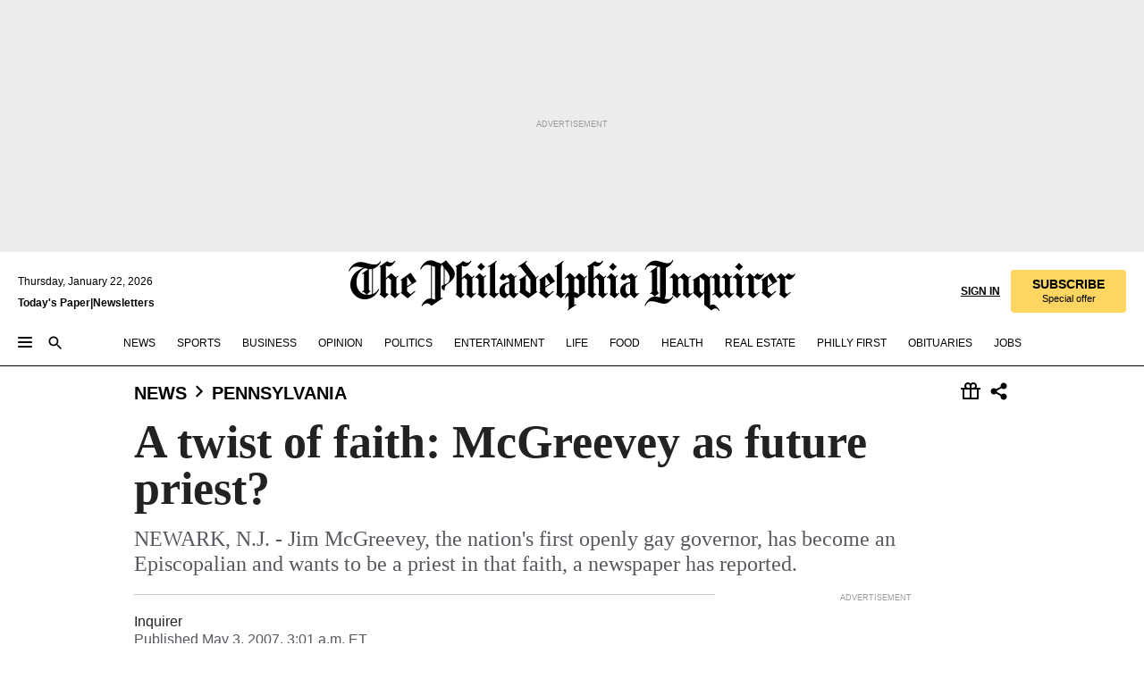

--- FILE ---
content_type: text/html; charset=utf-8
request_url: https://www.inquirer.com/philly/news/pennsylvania/20070503_McGreevey_aims_to_become_priest__paper_reports.html
body_size: 36310
content:
<!DOCTYPE html><html lang="en"><head><link rel="preconnect" href="https://media.inquirer.com/"/><link rel="dns-prefetch" href="https://media.inquirer.com"/><link rel="preconnect" href="https://p543.inquirer.com/"/><link rel="dns-prefetch" href="https://p543.inquirer.com"/><link rel="stylesheet" type="text/css" href="https://htlbid.com/v3/inquirer-web.com/htlbid.css"/><script async="" src="https://htlbid.com/v3/inquirer-web.com/htlbid.js"></script><link rel="stylesheet" href="/pf/resources/dist/inquirer-light/css/style.css?d=1141"/><title>A twist of faith: McGreevey as future priest?</title><link rel="apple-touch-icon-precomposed" sizes="57x57" href="https://media.inquirer.com/designimages/apple-touch-icon-57x57-precomposed.png"/><link rel="apple-touch-icon-precomposed" sizes="76x76" href="https://media.inquirer.com/designimages/apple-touch-icon-76x76-precomposed.png"/><link rel="apple-touch-icon-precomposed" sizes="120x120" href="https://media.inquirer.com/designimages/apple-touch-icon-60x60-precomposed@2x.png"/><link rel="apple-touch-icon-precomposed" sizes="152x152" href="https://media.inquirer.com/designimages/apple-touch-icon-76x76-precomposed@2x.png"/><link rel="apple-touch-icon-precomposed" sizes="180x180" href="https://media.inquirer.com/designimages/apple-touch-icon-60x60-precomposed@3x.png"/><link rel="icon" sizes="16x16" href="https://media.inquirer.com/designimages/apple-touch-icon-16x16-precomposed.png"/><link rel="icon" sizes="192x192" href="https://media.inquirer.com/designimages/touch-icon-192x192.png"/><link rel="apple-touch-icon-precomposed" href="https://media.inquirer.com/designimages/apple-touch-icon-precomposed.png"/><link rel="apple-touch-icon" href="https://media.inquirer.com/designimages/apple-touch-icon.png"/><meta name="robots" content="index, follow"/><meta name="googlebot-news" content="index"/><meta name="googlebot" content="index"/><meta name="copyright" content="(c) 2026 The Philadelphia Inquirer, LLC"/><meta name="distribution" content="global"/><meta name="rating" content="general"/><meta name="application-name" content="The Philadelphia Inquirer, LLC"/><meta property="og:site_name" content="Inquirer.com"/><meta name="viewport" content="width=device-width,minimum-scale=1,initial-scale=1,maximum-scale=1"/><meta name="arc_environment" content="fusion"/><meta property="fb:pages" content="6130721655"/><meta name="twitter:site" content="@PhillyInquirer"/><meta name="twitter:creator" content="@PhillyInquirer"/><meta property="og:locale" content="en_US"/><meta name="twitter:card" content="summary_large_image"/><script data-schema="Organization" type="application/ld+json">
        {
          "name": "The Philadelphia Inquirer, LLC",
          "url": "https://www.inquirer.com",
          "logo": "https://www.inquirer.com/pb/resources/dist/images/inquirer-logo-official-v2.svg",
          "sameAs": [
            "https://www.facebook.com/philadelphiainquirer/",
            "https://twitter.com/PhillyInquirer"
          ],
          "@type": "NewsMediaOrganization",
          "@context": "http://schema.org"
        }
      </script><script>
            var pmnAdmin = {};
            var PMNdataLayer = [{
              analytics: {}
            }];
          </script><link rel="canonical" href="https://www.inquirer.com/philly/news/pennsylvania/20070503_McGreevey_aims_to_become_priest__paper_reports.html"/><meta property="og:title" content="A twist of faith: McGreevey as future priest?"/><meta property="og:description" content="NEWARK, N.J. - Jim McGreevey, the nation&#x27;s first openly gay governor, has become an Episcopalian and wants to be a priest in that faith, a newspaper has reported."/><meta property="og:image"/><meta property="og:image:width" content="0"/><meta property="og:image:height" content="0"/><meta name="twitter:title" content="A twist of faith: McGreevey as future priest?"/><meta name="twitter:description" content="NEWARK, N.J. - Jim McGreevey, the nation&#x27;s first openly gay governor, has become an Episcopalian and wants to be a priest in that faith, a newspaper has reported."/><meta name="twitter:image"/><meta name="cXenseParse:title" content="A twist of faith: McGreevey as future priest?"/><meta property="article:section" content="Pennsylvania News, news, pennsylvania"/><meta name="author" content=""/><meta itemProp="description" name="description" content="NEWARK, N.J. - Jim McGreevey, the nation&#x27;s first openly gay governor, has become an Episcopalian and wants to be a priest in that faith, a newspaper has reported."/><meta name="og:url" content="https://www.inquirer.com/philly/news/pennsylvania/20070503_McGreevey_aims_to_become_priest__paper_reports.html"/><meta property="article:modified_time" content="2018-11-03T19:12:12-04:00"/><meta name="date" content="2007-05-03T07:01:00Z"/><meta name="article_id" content="AEUZK3C255FAZCMHI4ARSTAEKQ"/><meta property="og:type" content="article"/><meta property="article:opinion" content="false"/><meta property="vf:unique_id" content="AEUZK3C255FAZCMHI4ARSTAEKQ"/><meta name="sailthru.tags" content="pennsylvania-news,news,pennsylvania,wires"/><meta name="sailthru.author" content=""/><meta name="sailthru.date" content="2007-05-03T07:01:00Z"/><meta name="sailthru.title" content="A twist of faith: McGreevey as future priest?"/><meta name="sailthru.description" content="NEWARK, N.J. - Jim McGreevey, the nation&#x27;s first openly gay governor, has become an Episcopalian and wants to be a priest in that faith, a newspaper has reported."/><meta name="sailthru.image.full"/><meta name="sailthru.image.thumb"/><script data-schema="NewsArticle" type="application/ld+json">
    {
      "@context": "http://schema.org",
      "@type": "NewsArticle",
      "mainEntityOfPage": {
        "@type": "WebPage",
        "@id": "https://www.inquirer.com/philly/news/pennsylvania/20070503_McGreevey_aims_to_become_priest__paper_reports.html"
      },
      "headline": "A twist of faith: McGreevey as future priest?",
      "thumbnailUrl": "",
      "articleSection": "news",
      "image": {
        "@type": "ImageObject",
        "url": "https://www.inquirer.com/resizer/_mMWDlY5tyNB8_fDmmbqUOR3y_4=/1200x0/center/middle/www.inquirer.com/resources/images/default-img.jpg",
        "height": 800,
        "width": 1200
      },
      "datePublished": "2007-05-03T03:01:00-04:00",
      "dateModified": "2007-05-03T03:01:00-04:00",
      
      "isAccessibleForFree": false,
      "hasPart": {
        "@type": "WebPageElement",
        "isAccessibleForFree": false,
        "cssSelector" : ".article-body-paywall"
      },
      "isPartOf": {
        "@type": ["CreativeWork", "Product"],
        "name": "The Philadelphia Inquirer",
        "productID": "inquirer.com:basic"
      },
      "publisher": {
        "@type": "NewsMediaOrganization",
        "name": "The Philadelphia Inquirer",
        "logo": {
          "@type": "ImageObject",
          "url": "https://media.inquirer.com/designimages/inquirer-logo-amp.png",
          "width": 600,
          "height": 60
        }
      },
      "description": "NEWARK, N.J. - Jim McGreevey, the nation's first openly gay governor, has become an Episcopalian and wants to be a priest in that faith, a newspaper has reported.",
      "keywords": [
        "articleID/AEUZK3C255FAZCMHI4ARSTAEKQ",
        "Type/Article",
        "target/Pennsylvania News/news/pennsylvania",
        "NavLink/news"
      ],
      "identifier": {
        "@type": "PropertyValue",
        "propertyID": "articleID",
        "value": "AEUZK3C255FAZCMHI4ARSTAEKQ"
      }
    }
    </script><script data-schema="BreadcrumbList" type="application/ld+json">[
                      {
                        "@context": "https://schema.org",
                        "@type": "BreadcrumbList",
                        "itemListElement": [{"@type":"ListItem","position":1,"name":"News","item":"https://www.inquirer.com/news"},{"@type":"ListItem","position":2,"name":"Pennsylvania","item":"https://www.inquirer.com/news/pennsylvania"}]
                      }
                    ,
                      {
                        "@context": "https://schema.org",
                        "@type": "BreadcrumbList",
                        "itemListElement": [{"@type":"ListItem","position":1,"name":"News","item":"https://www.inquirer.com/news"},{"@type":"ListItem","position":2,"name":"New Jersey","item":"https://www.inquirer.com/news/new-jersey"}]
                      }
                    ,
                      {
                        "@context": "https://schema.org",
                        "@type": "BreadcrumbList",
                        "itemListElement": [{"@type":"ListItem","position":1,"name":"News","item":"https://www.inquirer.com/news"},{"@type":"ListItem","position":2,"name":"New Jersey","item":"https://www.inquirer.com/news/new-jersey"}]
                      }
                    ]</script><script src="https://cdn.cookielaw.org/scripttemplates/otSDKStub.js" data-domain-script="c6dea5ec-f3a5-432d-8d99-556d91c9726b" type="text/javascript" charset="UTF-8" data-dLayer-name="PMNdataLayer"></script><script src="https://cdn.speedcurve.com/js/lux.js?id=283407416" defer="" crossorigin="anonymous"></script><script type="application/javascript" id="polyfill-script">if(!Array.prototype.includes||!(window.Object && window.Object.assign)||!window.Promise||!window.Symbol||!window.fetch){document.write('<script type="application/javascript" src="/pf/dist/engine/polyfill.js?d=1141&mxId=00000000" defer=""><\/script>')}</script><script id="fusion-engine-react-script" type="application/javascript" src="/pf/dist/engine/react.js?d=1141&amp;mxId=00000000" defer=""></script><script id="fusion-engine-combinations-script" type="application/javascript" src="/pf/dist/components/combinations/light.js?d=1141&amp;mxId=00000000" defer=""></script>
<script>(window.BOOMR_mq=window.BOOMR_mq||[]).push(["addVar",{"rua.upush":"false","rua.cpush":"false","rua.upre":"false","rua.cpre":"false","rua.uprl":"false","rua.cprl":"false","rua.cprf":"false","rua.trans":"","rua.cook":"false","rua.ims":"false","rua.ufprl":"false","rua.cfprl":"false","rua.isuxp":"false","rua.texp":"norulematch","rua.ceh":"false","rua.ueh":"false","rua.ieh.st":"0"}]);</script>
                              <script>!function(e){var n="https://s.go-mpulse.net/boomerang/";if("False"=="True")e.BOOMR_config=e.BOOMR_config||{},e.BOOMR_config.PageParams=e.BOOMR_config.PageParams||{},e.BOOMR_config.PageParams.pci=!0,n="https://s2.go-mpulse.net/boomerang/";if(window.BOOMR_API_key="PPACB-T4Q7H-SPCW8-FS2AT-3JVSH",function(){function e(){if(!o){var e=document.createElement("script");e.id="boomr-scr-as",e.src=window.BOOMR.url,e.async=!0,i.parentNode.appendChild(e),o=!0}}function t(e){o=!0;var n,t,a,r,d=document,O=window;if(window.BOOMR.snippetMethod=e?"if":"i",t=function(e,n){var t=d.createElement("script");t.id=n||"boomr-if-as",t.src=window.BOOMR.url,BOOMR_lstart=(new Date).getTime(),e=e||d.body,e.appendChild(t)},!window.addEventListener&&window.attachEvent&&navigator.userAgent.match(/MSIE [67]\./))return window.BOOMR.snippetMethod="s",void t(i.parentNode,"boomr-async");a=document.createElement("IFRAME"),a.src="about:blank",a.title="",a.role="presentation",a.loading="eager",r=(a.frameElement||a).style,r.width=0,r.height=0,r.border=0,r.display="none",i.parentNode.appendChild(a);try{O=a.contentWindow,d=O.document.open()}catch(_){n=document.domain,a.src="javascript:var d=document.open();d.domain='"+n+"';void(0);",O=a.contentWindow,d=O.document.open()}if(n)d._boomrl=function(){this.domain=n,t()},d.write("<bo"+"dy onload='document._boomrl();'>");else if(O._boomrl=function(){t()},O.addEventListener)O.addEventListener("load",O._boomrl,!1);else if(O.attachEvent)O.attachEvent("onload",O._boomrl);d.close()}function a(e){window.BOOMR_onload=e&&e.timeStamp||(new Date).getTime()}if(!window.BOOMR||!window.BOOMR.version&&!window.BOOMR.snippetExecuted){window.BOOMR=window.BOOMR||{},window.BOOMR.snippetStart=(new Date).getTime(),window.BOOMR.snippetExecuted=!0,window.BOOMR.snippetVersion=12,window.BOOMR.url=n+"PPACB-T4Q7H-SPCW8-FS2AT-3JVSH";var i=document.currentScript||document.getElementsByTagName("script")[0],o=!1,r=document.createElement("link");if(r.relList&&"function"==typeof r.relList.supports&&r.relList.supports("preload")&&"as"in r)window.BOOMR.snippetMethod="p",r.href=window.BOOMR.url,r.rel="preload",r.as="script",r.addEventListener("load",e),r.addEventListener("error",function(){t(!0)}),setTimeout(function(){if(!o)t(!0)},3e3),BOOMR_lstart=(new Date).getTime(),i.parentNode.appendChild(r);else t(!1);if(window.addEventListener)window.addEventListener("load",a,!1);else if(window.attachEvent)window.attachEvent("onload",a)}}(),"".length>0)if(e&&"performance"in e&&e.performance&&"function"==typeof e.performance.setResourceTimingBufferSize)e.performance.setResourceTimingBufferSize();!function(){if(BOOMR=e.BOOMR||{},BOOMR.plugins=BOOMR.plugins||{},!BOOMR.plugins.AK){var n=""=="true"?1:0,t="",a="aocwvyix3thim2lsdsdq-f-0e17b29a3-clientnsv4-s.akamaihd.net",i="false"=="true"?2:1,o={"ak.v":"39","ak.cp":"689028","ak.ai":parseInt("653835",10),"ak.ol":"0","ak.cr":9,"ak.ipv":4,"ak.proto":"h2","ak.rid":"15ab3973","ak.r":41406,"ak.a2":n,"ak.m":"dscr","ak.n":"ff","ak.bpcip":"3.133.106.0","ak.cport":56698,"ak.gh":"23.216.9.137","ak.quicv":"","ak.tlsv":"tls1.3","ak.0rtt":"","ak.0rtt.ed":"","ak.csrc":"-","ak.acc":"","ak.t":"1769086087","ak.ak":"hOBiQwZUYzCg5VSAfCLimQ==9RgXMTj5T8VK/OEWmFi6u3rQMys0YjLKVdrI0LExg/wPku2w+LNbB16PFy9ZWNQVvFWBKY4rCLZkDjn4SNz14C8tEh/017IXv2aaxLi1xYxLm+vqNRbOm+bkdwJ7n+TuWZycAK3lgDinolXiME2BibtiVuqUJZUAk5xCbkhfamfQkby0km0gNFp6hAKx2VWwYvSfLmoDjKStzA0l2bBzUrMLsrPilRjXCEu+Ty4PgbyGdfq3hQA7Z+uGuwiRegRBWAtsjnh718+/5YbwsABAsS+UQYDCOpu9ijFtELQypHx0QlAznNk38vVOt2sG3zcWyN+BsOeWi2Wq+GiiU/hYAX/iq0pJBOMoUjYpn9jrT7him5jwIWRmRvdFHGqP3XCVqO/IrFxZOW1ie8fQ9Sudq7oRDS/Q5D/t50m64+56h7Q=","ak.pv":"123","ak.dpoabenc":"","ak.tf":i};if(""!==t)o["ak.ruds"]=t;var r={i:!1,av:function(n){var t="http.initiator";if(n&&(!n[t]||"spa_hard"===n[t]))o["ak.feo"]=void 0!==e.aFeoApplied?1:0,BOOMR.addVar(o)},rv:function(){var e=["ak.bpcip","ak.cport","ak.cr","ak.csrc","ak.gh","ak.ipv","ak.m","ak.n","ak.ol","ak.proto","ak.quicv","ak.tlsv","ak.0rtt","ak.0rtt.ed","ak.r","ak.acc","ak.t","ak.tf"];BOOMR.removeVar(e)}};BOOMR.plugins.AK={akVars:o,akDNSPreFetchDomain:a,init:function(){if(!r.i){var e=BOOMR.subscribe;e("before_beacon",r.av,null,null),e("onbeacon",r.rv,null,null),r.i=!0}return this},is_complete:function(){return!0}}}}()}(window);</script></head><body><div>
                <script type="text/javascript">
                  function OptanonWrapper() { }
                </script>
              </div><noscript>
          <iframe src="https://www.googletagmanager.com/ns.html?id=GTM-M4NMCHW"
          height="0" width="0" style="display:none;visibility:hidden"></iframe></noscript><div id="fusion-app" class=""><div class="article-body article-body-paywall type-body-text"><a class="sr-only focus:not-sr-only active:not-sr-only hover:not-sr-only" href="#article-body">Skip to content</a><header id="app-bar" class="app-bar header top-0 sticky z-[11]"><div data-ad-name="article/top_banner_masthead" class="text-center container-column
          bg-[#ececec] overflow-hidden py-4 flex-col justify-center items-center flex min-h-[50px] md:min-h-[90px] lg:min-h-[250px]"><div class="type-button absolute z-0"><div class="advertisement-text font-light xxs:leading-5 xs:leading-none text-[9px] text-[#999] tracking-normal uppercase justify-center flex flex-row mb-1">Advertisement</div></div><div class="container-row justify-center w-full z-1"><div class="arcad bg-none my-0 mx-auto min-h-0 min-w-0 ad-responsive text-center "><div class="htlad-web-top_banner_masthead" data-unit="phl.news/pennsylvania/article/top_banner" data-targeting="{&quot;position&quot;:&quot;slider&quot;,&quot;position_type&quot;:&quot;slider_section&quot;}"></div></div></div></div><nav class="global-app-bar sticky top-0 border-solid z-[11] inset-x-0 border-b bg-white "><div class="h-[62px] flex flex-col max-w-[1240px] mx-auto px-5 justify-center relative lg:h-[127px] bg-white"><div class="static lg:relative"><div class="transition-all lg:w-[616px] left-0 flex flex-col
        overflow-hidden duration-200 absolute w-full top-16
        lg:left-8 shadow-md lg:top-[128px] h-0"><div class="flex flex-col bg-white space-y-3 p-3 shadow-md inq-dropdown-menu px-7 py-4 "><div class="relative"><input type="text" placeholder="Search" aria-required="false" aria-label="Search" id="search" class="font-grot10 border border-solid border-neutral-dark-gray focus:border-primary-blue active:border-primary-blue w-full px-6 py-3 text-4"/><div class="absolute top-1 right-1"><button class="cursor-pointer p-2 bg-transparent"><svg xmlns="http://www.w3.org/2000/svg" width="20" height="20" viewBox="0 0 24 24"><use href="#search-icon-circle"></use><use href="#search-icon-line"></use></svg></button></div></div></div></div></div><div class="flex flex-row flex-auto"><svg xmlns="http://www.w3.org/2000/svg" class="hidden"><defs><path d="M0 0h24v24H0z" fill="none" id="search-icon-circle"></path><path d="M15.5 14h-.79l-.28-.27C15.41 12.59 16 11.11 16 9.5 16 5.91 13.09 3 9.5 3S3 5.91 3 9.5 5.91 16 9.5 16c1.61 0 3.09-.59 4.23-1.57l.27.28v.79l5 4.99L20.49 19l-4.99-5zm-6 0C7.01 14 5 11.99 5 9.5S7.01 5 9.5 5 14 7.01 14 9.5 11.99 14 9.5 14z" id="search-icon-line"></path></defs></svg><div class="flex-1 flex items-center space-x-2 lg:hidden"><button type="button" role="button" aria-label="Full navigation" aria-haspopup="true" aria-expanded="false" class="flex flex-col h-3 w-4 p-0 rounded
      justify-center items-center group cursor-pointer bg-transparent"><div class="h-0.5 w-4 rounded-full transition ease
      transform duration-300 opacity-100 group-hover:opacity-50  bg-black"></div><div class="h-0.5 w-4 my-[3px] rounded-full
      transition ease transform duration-300 opacity-100 group-hover:opacity-50 bg-black"></div><div class="h-0.5 w-4 rounded-full transition
      ease transform duration-300 opacity-100 group-hover:opacity-50  bg-black"></div></button><button class="cursor-pointer p-2 mt-1 bg-transparent" aria-label="Search" aria-haspopup="true" aria-expanded="false"><svg xmlns="http://www.w3.org/2000/svg" width="20" height="20" viewBox="0 0 24 24"><use href="#search-icon-circle"></use><use href="#search-icon-line"></use></svg></button></div><div class="hidden flex-1 flex-col space-y-1 justify-center lg:flex lg:pt-3"><div class="flex flex-row items-center"><div aria-label="Thursday, January 22, 2026" class="text-3 mb-1 mr-1">Thursday, January 22, 2026</div></div><div class="flex gap-1 text-3 font-bold leading-3.5 "><a href="https://eedition.inquirer.com/" id="todayspaper" data-link-type="global-nav" aria-label="Print Copy of Today&#x27;s Paper" role="link" class="no-underline text-black">Today&#x27;s Paper</a>|<a class="no-underline text-black" href="https://www.inquirer.com/newsletters/" data-link-type="global-nav" aria-label="Newsletters" role="link">Newsletters</a></div></div><div class="flex-1 text-center justify-center items-center flex"><a data-link-type="global-nav" aria-label="The Philadelphia Inquirer - Go to homepage link" role="link" class="flex-1 relative w-[140px] sm:w-[325px] lg:w-[500px]" href="/"><div class="absolute left-0 right-0 h-full flex items-center text-black"><svg class="transition-all duration-500 w-[140px] mx-auto opacity-100 sm:opacity-0  w-[140px]" xmlns="http://www.w3.org/2000/svg" viewBox="0 0 1124.32 253.93" fill="currentColor"><path d="M290.15,136.89V155.6s13.26,11.37,18.47,14.68l19.9-16.58,3.32,3.79-36.95,32.68H293l-33.63-26.29v-2.13s4.5-1.18,4.5-2.61V104.67c0-1.66-5-3.55-5-3.55V99l47.37-34.11h2.84l28.18,40.74v1.89ZM292.29,86l-2.13,1.66v43.82l23-14.92Z"></path><path d="M589.13,190.19h-1.42l-23.45-18.95v-2.13s3.08-1.18,3.08-3.55V99.72s-9-8.76-14.92-12.08l-10.66,9V163s5.92,5.45,8.76,5.45a6.3,6.3,0,0,0,4-1.18l1.42,2.61L537.26,190.2h-1.42l-25.11-19.42v-2.13s4.74-1.89,4.74-3.55V93.81s-5.21-5.21-8.53-5.21c-1.89,0-3.55,1.42-5.68,3.32l-2.37-3.08L519.73,66.1h1.42s18.71,12.79,23,22l23.68-22h1.42L592.9,86.71,601.66,78l3.08,3.32L593.61,92.16V162.5s4.74,5.68,9,5.68c2.13,0,4.74-2.61,6.87-4.5l2.61,2.84Z"></path><path d="M770.86,168.34,747.5,190.19h-1.42l-23.45-20.84-8,7.34-3.32-3.55,10.66-9.47V94.51s-6.64-5.68-8.54-5.68-2.61,1.18-4.74,3.08l-2.13-3.08,22-22.74H730l21.32,18v2.37s-3.08,1.42-3.08,3.79V157s8.53,9.24,14,12.32l10.89-9.24V94s-8.05-5.92-9.71-5.92c-1.42,0-2.84,1.18-3.79,1.89l-1.9-2.84L777.8,66.09h1.42l20.61,17.29,6.63-5.92L809.78,81,799.36,91v69.87s7.82,7.34,10.66,7.34c1.9,0,5.45-3.79,7.58-5.68l2.61,2.84-24.16,24.87h-1.42Z"></path><path d="M853.83,190.19h-1.42l-24.63-18.95v-2.13s4.26-1.18,4.26-3.55V97.82s-6.4-6.63-11.84-10.18l-3.79,3.55-2.84-3.08,21.79-22.26h1.42l20.84,18.71,8.76-8.76,3.08,3.32L858.33,90v72.47s5,5.45,9.47,5.45c1.9,0,5-3.08,7.11-5l2.37,3.08ZM845.78,52.1h-2.13s-9.47-10.66-17.76-17.05V32.92a83.15,83.15,0,0,0,17.05-17.76h2.13s8.76,10.42,17.76,17.53v2.13A107.19,107.19,0,0,0,845.78,52.1Z"></path><path d="M940.52,97.58c-6.63,0-12.55-2.37-18.47-8.29H918.5v73s9,6.63,11.6,6.63c1.9,0,10.66-7.58,12.79-9.47l3.08,3.08-30.79,27.71h-1.42l-25.34-19.42v-2.13s3.79-1.89,3.79-3.55V94.75s-6.16-5.45-9-6.39c-1.9,0-3.08,1.42-5.21,3.32l-2.84-2.84L896.48,66.1h1.66l20.37,18,15.63-18h2.13s7.1,8.76,15.87,8.76c5.21,0,10.42-1.18,14.21-7.11l2.84,1.42C964.67,78.87,951.65,97.58,940.52,97.58Z"></path><path d="M986.94,136.89V155.6s13.26,11.37,18.47,14.68l19.89-16.58,3.32,3.79-36.95,32.68h-1.89L956.15,163.9v-2.13s4.5-1.18,4.5-2.61V104.69c0-1.66-5-3.55-5-3.55V99l47.37-34.11h2.84l28.19,40.74v1.89ZM989.07,86l-2.13,1.66v43.82l23-14.92Z"></path><path d="M1095.65,97.58c-6.63,0-12.55-2.37-18.47-8.29h-3.55v73s9,6.63,11.6,6.63c1.9,0,10.66-7.58,12.79-9.47l3.08,3.08-30.79,27.71h-1.42l-25.34-19.42v-2.13s3.79-1.89,3.79-3.55V94.75s-6.16-5.45-9-6.39c-1.9,0-3.08,1.42-5.21,3.32l-2.84-2.84,21.32-22.74h1.66l20.37,18,15.63-18h2.13s7.1,8.76,15.87,8.76c5.21,0,10.42-1.18,14.21-7.11l2.84,1.42C1119.8,78.87,1106.78,97.58,1095.65,97.58Z"></path><path d="M185,26.52V90.23l.24.24,25.82-24.4h1.42l23.68,20.61,8.76-8.76L248,80.76,236.87,92.13v70.34s4.74,5.68,9,5.68c2.37,0,5.68-3.55,7.82-5.68l2.84,2.84-25.11,24.87H230l-22.5-18.71v-2.13s3.08-1.18,3.08-3.55V100s-7.82-8-14.21-12.08L185,97.82v63.71c.47,1.18,5,7.11,12.79,7.11l.47,2.61L179.55,190.2h-1.42l-23.92-18.95v-2.13s4.5-1.89,4.5-3.55V37.67c0-2.84-5.21-3.55-5.21-3.55V31.51c18.71-10.42,37.66-25.58,37.66-25.58h1.66s21.37,19.86,36.47-2.84L233.08,5C206.8,50.67,185,26.52,185,26.52Z"></path><path d="M699.79,227.44l-.26-137.62,10.7-10.44-3.06-3.31-10.69,9.67-28-20.62h-1.53l-52.7,34.37V101a17.82,17.82,0,0,1,4.85,2.36,2.34,2.34,0,0,1,.71.94s0,.05,0,.51v53.74a1.29,1.29,0,0,1-.37,1s-.92,1.22-4.72,2.22v1.53l32.08,27h1.53l22.4-25.46h.51l.26,2.68-.35,55.86,35.23,27.5h1.78s19.3-22.64,36.67,3.06l3-2S723,205.59,699.79,227.44Zm-28.52-69.75-9.42,9.67c-3.29-1.53-13.75-12-13.75-12V86.49l1-.76c4.43,2.37,22.15,17.06,22.15,17.06v54.9Z"></path><path d="M120.33,169.06V44.42C147,38.2,160.78,8.79,160.78,8.79l-4-2.16a27,27,0,0,1-7.5,9.79c-10.35,8-20.07,7.47-36,5a98.05,98.05,0,0,1-11.6-2.69c-5.19-1.4-8.12-2.28-8.12-2.28-17.1-5-24.74-5.63-24.74-5.63-8.67-1-13.82-1-16.8-.63a35.24,35.24,0,0,0-3.82.63c-12.87,3-22.62,10-30,17A76,76,0,0,0,0,54.82l3.77,2A59.7,59.7,0,0,1,7.06,51a44.79,44.79,0,0,1,9.18-10.64,29.7,29.7,0,0,1,8.1-4.87,24.9,24.9,0,0,1,8-1.94c6.88-.63,18,.67,27,2.3,8.15,1.48,14.56,3.27,14.56,3.27C-9.31,70.84,10.7,141.8,10.7,141.8a73.15,73.15,0,0,0,31.5,43.58A69.91,69.91,0,0,0,57,192.54,68.51,68.51,0,0,0,72.56,196a78.56,78.56,0,0,0,16-.19A70.54,70.54,0,0,0,107.82,191a64.8,64.8,0,0,0,9.8-5,84.07,84.07,0,0,0,21.5-19.26,131.28,131.28,0,0,0,13.48-20.66L148.71,144C137,164.43,120.33,169.06,120.33,169.06ZM66.07,158.41l2.8,3,4-2.93L90,173.05a55.29,55.29,0,0,1-13.66-2.2,42.32,42.32,0,0,1-7.63-3,48.84,48.84,0,0,1-12.3-9.1,61.29,61.29,0,0,1-6.08-7.28,55.19,55.19,0,0,1-5.91-10.69,61.74,61.74,0,0,1-3-8.85,72.08,72.08,0,0,1-1.64-8.25,85.79,85.79,0,0,1-.77-12.64s0-4.37.52-9.47a80.83,80.83,0,0,1,1.68-10.51,79.34,79.34,0,0,1,4.58-14.3,76.39,76.39,0,0,1,9.63-16.32A71.79,71.79,0,0,1,79.79,40.74s9.52,2.31,18.06,4L66,68.6l2.79,3,5.63-4.22a2.44,2.44,0,0,1,.33.47,7.82,7.82,0,0,1,.74,1.85s.08.31.19.77a32.74,32.74,0,0,1,.59,3.69c.1,1.07.25,2.53.33,4,.06,1.23.06.82.15,3.73,0,.46.07,1.71.07,3.38,0,3,0,7.23-.08,10.85,0,3.85,0,4,0,4l0,18-.08,29.51v2.83l-10.65,8M102.81,45.7a44.78,44.78,0,0,0,13.53-.48V170.36a58.59,58.59,0,0,1-11.61,2.24c-2.23.28-7.26.48-7.26.48-2.57.18-7.44,0-7.44,0l18.24-16.55a18.12,18.12,0,0,1-6.72-8,11.19,11.19,0,0,1-.4-1.25,10.37,10.37,0,0,1-.26-1.67c0-.54,0-1.05,0-1.44v-.72l0-7.22,0-89"></path><path d="M517.57,180.94,514,178.78a26.53,26.53,0,0,1-6.64,9.79c-9.16,8-17.76,7.47-31.84,5-.69-.12-1.33-.25-2-.39.58-.9,1.15-1.9,1.72-3A35.91,35.91,0,0,0,479,177.89c.45-4.77.54-8.8.54-8.8l.88-32.3.24-39.63V38l1.08-.24c23.61-6.22,35.8-35.63,35.8-35.63L514,0a26.53,26.53,0,0,1-6.64,9.79c-9.16,8-17.76,7.47-31.84,5a78.31,78.31,0,0,1-10.26-2.69c-4.59-1.4-7.19-2.28-7.19-2.28-15.13-5-21.89-5.63-21.89-5.63-7.67-1-12.23-1-14.86-.63a28,28,0,0,0-3.38.63c-11.39,3-20,10-26.51,17a77.9,77.9,0,0,0-16.15,27l3.34,2a62.21,62.21,0,0,1,2.91-5.89,43.31,43.31,0,0,1,8.13-10.64,25.53,25.53,0,0,1,7.17-4.87,20,20,0,0,1,7.1-1.94c6.09-.63,15.9.67,23.85,2.3,4.26.87,8,1.85,10.3,2.51L400.85,59.38,404,62.67l4.79-3.49s3.06,1.31,2.81,27.13l-.1,72.87-1.17.8-9.47,6.9,3.13,3.3,4-2.92,17.51,14.86h0a28.34,28.34,0,0,0-4.1.22A28,28,0,0,0,418,183c-11.39,3-20,10-26.51,17a77.9,77.9,0,0,0-16.15,27l3.34,2a62.21,62.21,0,0,1,2.91-5.89,43.31,43.31,0,0,1,8.13-10.64,25.53,25.53,0,0,1,7.17-4.87,20,20,0,0,1,7.1-1.94c6.09-.63,15.9.67,23.85,2.3,7.21,1.48,12.88,3.27,12.88,3.27,19.31,5.72,30.36,10.41,47,3.24C507,206.12,517.57,180.94,517.57,180.94Zm-92.07,1.14L446.45,165l-4.78-4.31a14.69,14.69,0,0,1-4.21-9.94V37.58l5.69-4.37,2.76.87s2.52.69,6,1.6V170c.13,9.19-.67,14.19-1.14,16.33-10-2.91-14.59-3.36-14.59-3.36a91.37,91.37,0,0,0-10.47-.85Z"></path></svg></div><div class="absolute left-0 right-0 h-full flex items-center text-black"><svg class="transition-all duration-500 sm:w-[325px] mx-auto opacity-0 sm:opacity-100  lg:w-[500px]" xmlns="http://www.w3.org/2000/svg" viewBox="0 0 1249.3 142.76" fill="currentColor"><g><g><path d="M550.35,77V87.48s7.49,6.44,10.34,8.24l11.23-9.29,2,2.1L553.05,107h-1L533,92.12V90.93s2.55-.6,2.55-1.5V58.87c0-1-2.7-2.1-2.7-2.1v-1.2L559.49,36.4H561l15.87,22.92v1Zm1.2-28.77-1.2,1.05V73.85l12.88-8.39ZM594.39,107h-.9L579.86,96.32v-1.2s2.25-.75,2.25-2.1V18.13L582,18l-4.5,2.24-.89-2.09c9.43-5.7,23.66-16,23.66-16l1.35,1.79s-4.79,3.45-4.79,7V91.23s3.29,2.84,5.09,2.84c1,0,2.4-1.2,3.6-2.24l1.64,1.79Zm150,0h-.9L729.66,96.32v-1.2s2.39-.75,2.39-2.1V55a43.15,43.15,0,0,0-6.74-5.7l-2.09,1.95-1.5-1.8L733.85,37h.9l11.68,10.49,5-5,1.64,2-6.14,6.14V91.38s2.7,3,5.25,3c1,0,2.84-1.65,4-2.69l1.35,1.64Zm-4.5-77.74h-1.2a95.73,95.73,0,0,0-10-9.59v-1.2a45.23,45.23,0,0,0,9.58-10h1.2a74,74,0,0,0,10,9.89v1.19a60.87,60.87,0,0,0-9.59,9.74M948.21,107h-.75L934.28,96.32v-1.2s1.65-.75,1.65-2.1V56s-5.1-4.94-8.39-6.74l-6,4.95V91.68s3.29,3,4.94,3a4,4,0,0,0,2.25-.6l.74,1.35L919,107h-.75L904.17,96v-1.2s2.55-1,2.55-1.95V52.73s-2.85-3-4.8-3c-1,0-1.95.9-3.14,2l-1.35-1.8,11.68-12.73h.9s10.49,7.19,12.88,12.28l13.34-12.28H937l13.34,11.53,4.94-4.94,1.8,1.95-6.29,6.14V91.38s2.69,3.14,5.09,3.14c1.2,0,2.7-1.5,3.89-2.55l1.35,1.65Zm102.16-12.28-13,12.28h-.9l-13.18-11.68-4.5,4L1017,97.37l6-5.4V53s-3.75-3.15-4.8-3.15-1.49.75-2.69,1.8l-1.2-1.8,12.43-12.73h.75l12,10v1.34s-1.79.9-1.79,2.1v37.6s4.79,5.24,7.94,7l6.14-5.24V52.88s-4.5-3.45-5.54-3.45c-.75,0-1.5.75-2.1,1.2L1043,49l11.38-11.83h.75l11.54,9.74,3.74-3.45,2,2.1-5.84,5.54v39.4s4.34,4,6,4c1,0,3-2.1,4.19-3.14l1.5,1.49L1064.6,107h-.75ZM1097.11,107h-.75l-13.93-10.63v-1.2s2.39-.75,2.39-2.1V55a47.17,47.17,0,0,0-6.59-5.7l-2.1,1.95-1.64-1.8L1086.77,37h.75l11.68,10.49,5-5,1.79,2-6.29,6.14V91.38s2.85,3,5.4,3c1,0,2.69-1.65,3.89-2.69l1.35,1.64Zm-4.5-77.74h-1.2a95.73,95.73,0,0,0-10-9.59v-1.2a45.23,45.23,0,0,0,9.58-10h1.2a74,74,0,0,0,10,9.89v1.19a68.72,68.72,0,0,0-9.59,9.74m53.33,25.62a14.29,14.29,0,0,1-10.49-4.65h-1.94V91.23S1138.6,95,1140,95c1.2,0,6.14-4.34,7.34-5.39l1.65,1.8L1131.56,107h-.75L1116.58,96v-1.2s2.1-1,2.1-1.95V53.18s-3.45-3-5.1-3.6c-1,0-1.64.9-2.84,2l-1.65-1.65,12-12.73h.9l11.54,10,8.83-10h1.2s3.9,4.94,8.84,4.94c3,0,5.84-.75,8.09-4l1.5.75c-2.55,5.54-9.89,16-16,16M1172,77V87.48s7.49,6.44,10.34,8.24l11.24-9.29,1.79,2.1L1174.7,107h-1l-19-14.83V90.93s2.54-.6,2.54-1.5V58.87c0-1-2.69-2.1-2.69-2.1v-1.2L1181,36.4h1.65l15.88,22.92v1Zm1.2-28.77-1.2,1.05V73.85l12.89-8.39Zm59.92,6.6c-3.74,0-7-1.35-10.33-4.65h-2.1V91.23s5.09,3.74,6.59,3.74c1,0,6-4.34,7.19-5.39l1.8,1.8L1218.89,107h-.75L1203.91,96v-1.2s2.1-1,2.1-1.95V53.18s-3.45-3-5.09-3.6c-1.05,0-1.8.9-3,2l-1.5-1.65,12-12.73h.9l11.39,10,8.84-10h1.19s4,4.94,9,4.94c2.85,0,5.84-.75,7.94-4l1.65.75c-2.55,5.54-9.89,16-16.18,16m-573-2.55V86.73c0,1,2.7,1.8,2.7,1.8v1L638.28,107.1h-.75a29.51,29.51,0,0,0-6.44-3l-.15.15V126l.15.15,4.35-2.1,1,1.65c-13.18,8.69-23.51,16-23.51,16l-.9-1.35s3.14-2.7,3.14-5.09V101.41c-3.44.3-6.74.75-8.54,6.14l-1.34-.3c0-7.34,3.14-13.33,9.88-16.17V53.33s-3.44-3.75-5.54-3.75c-1.35,0-3.3,2.25-4.49,3.45l-1.5-1.5,14.08-15h.9s11.53,7.79,13.48,13.33L644.57,36.7h.75L659.7,49.43,664.94,44l1.65,1.8Zm-15.88,4.79s-5.39-5.09-8.83-7l-4.35,4.35v35.5c4.49,1.35,7.64,2,13,6.59l.15-.15Zm40.9-42.24s12.28,13.63,27-12.13L710,1.65c-8.54,12.73-20.52,1.65-20.52,1.65h-.9a178.85,178.85,0,0,1-21.12,14.38v1.49s2.85.3,2.85,1.95V93c0,1-2.55,2.1-2.55,2.1v1.2L681.27,107H682l10.64-10.63-.3-1.5a8.46,8.46,0,0,1-7.19-4V55l6.44-5.55a54.19,54.19,0,0,1,7.94,6.74v37c0,1.35-1.8,2.1-1.8,2.1v1.2L710.48,107h.75l14.08-14.08-1.5-1.49c-1.19,1.19-3.14,3.14-4.49,3.14-2.4,0-4.94-3.14-4.94-3.14V51.83l6.14-6.44-1.65-1.65-4.94,4.94L700.6,37.15h-.75L685.32,50.78l-.15-.15Zm325.35,113.1c13-12.29,27,13.78,27,13.78l-1.65,1c-9.74-14.38-20.67-1.65-20.67-1.65h-1l-19.77-15.58.15-31.31-.15-1.5h-.15L981.46,107h-.75L962.59,91.83v-.9a6.78,6.78,0,0,0,2.7-1.2.53.53,0,0,0,.15-.6V58.57c0-.3-.45-.45-.45-.45a8.56,8.56,0,0,0-2.7-1.35v-.9L992,36.55h.9l15.73,11.68,6-5.54,1.8,2-6,5.84ZM994.35,88.68V57.82s-9.89-8.39-12.44-9.59l-.6.3v38.8s6,5.84,7.79,6.74Zm-204-51.53c-15.28,15.43-20.07,0-20.07,0h-1.2l-8.84,12.73v.6c1.35,2.55,3.75,6.14,9.29,6.14,4.5,0,8.24-5.84,10.79-8.39l6.59,5.1v9.14c-14.53,1-27.71,9.28-27.71,24.41,0,10.49,6.59,17.53,15,20.07h1l11.54-10.48h.15L798.41,107h.75l13.63-13.18L811.45,92c-1.2,1-2.7,2.4-3.9,2.4-2.55,0-5.84-4-5.84-4V50.48l6-5.84-1.65-1.8-4.34,3.9-10.49-9.59Zm-3.44,28V93.32s-1.5,1.8-5.09,1.8c-4.35,0-7.79-5.84-7.79-14.53s4.34-13.78,12.88-15.43m41-38.2,2,1.2C832.42,21.57,837.81,15,847,15a62.32,62.32,0,0,1,16.32,2.85l-21,15.42,1.8,2,2.7-2c.15,0,1.5,1.2,1.5,15.28v40.9l-6,4.34,1.8,2,2.25-1.65,9.73,8.24c-13.48,0-24.11,13.93-28.16,25.32l2,1.19c2.7-6.74,7.34-13.33,16.63-13.33,12.28,0,26.36,7.19,36.1,7.19,11.53,0,21.27-11.23,25.31-21l-1.94-1.2a14.29,14.29,0,0,1-13.63,9.29,45.9,45.9,0,0,1-8.09-1h-.45a1.13,1.13,0,0,0-.6-.15c1.94-3,2.54-4.94,3.14-9.29.9-7,.9-20.37.9-29.95V21.27c13.33-3,19.92-18.42,20.67-20.07L906,0c-2.4,6-7.49,9.14-14.23,9.14-11.24,0-23.52-7.34-34-7.34-15.58,0-25.31,13.48-29.81,25.16m28.31,75.35,11.69-9.59c-2.7-2.09-5.09-4.49-5.09-7.94V21.12l3.29-2.55a39,39,0,0,0,4.94,1.5v75.5a85,85,0,0,1-.6,9.14,57.4,57.4,0,0,0-14.23-2.4M163.28,77l26.51-16.63v-1L173.91,36.4h-1.64L145.6,55.57v1.2s2.85,1,2.85,2.1V89.43c0,.9-2.55,1.5-2.55,1.5v1.19L164.78,107H166l20.68-18.42-1.8-2.1-11.24,9.29c-2.84-1.8-10.33-8.24-10.33-8.24Zm1.2-28.77,11.68,17.23-12.88,8.39V49.28ZM375.84,107,389,93.32l-1.35-1.64c-1.2,1-3,2.69-4,2.69-2.55,0-5.25-3-5.25-3V50.63l6.3-6.14-1.8-2-4.94,5L366.25,37h-.9L353.22,49.43l1.5,1.8L357,49.28a47.51,47.51,0,0,1,6.6,5.7V93c0,1.35-2.4,2.1-2.4,2.1v1.2L374.94,107Zm-4.5-77.74a60.87,60.87,0,0,1,9.59-9.74V18.28a73.67,73.67,0,0,1-10-9.89h-1.2a45.4,45.4,0,0,1-9.59,10v1.2a96.3,96.3,0,0,1,10,9.59ZM407.45,107h-.9L392.92,96.32v-1.2s2.24-.75,2.24-2.1V18.13L395,18l-4.34,2.24-1.05-2.09c9.44-5.7,23.67-16,23.67-16l1.5,1.79s-4.8,3.45-4.8,7V91.23s3.15,2.84,4.95,2.84c1,0,2.39-1.2,3.59-2.24l1.65,1.79ZM104.11,14.83v35.8l.15.15,14.53-13.63h.75l13.33,11.53,4.94-4.94,1.65,1.65-6.14,6.44V91.38s2.55,3.14,4.94,3.14c1.35,0,3.3-2,4.5-3.14l1.49,1.49L130.17,107h-.75L116.69,96.47v-1.2s1.8-.75,1.8-2.1v-37a54.19,54.19,0,0,0-7.94-6.74L104.11,55v35.8a8.46,8.46,0,0,0,7.19,4l.3,1.5L101,107h-.75L86.73,96.32v-1.2s2.55-1.05,2.55-2.1V21.12c0-1.65-2.85-1.95-2.85-1.95V17.68A178.85,178.85,0,0,0,107.55,3.3h.9s12,11.08,20.52-1.65l2.1,1.05c-14.68,25.76-27,12.13-27,12.13m212.56,0v35.8l.15.15,14.53-13.63h.75l13.33,11.53,4.94-4.94,1.8,1.65-6.29,6.44V91.38s2.55,3.14,5.09,3.14c1.2,0,3.15-2,4.35-3.14L357,92.87,342.73,107H342L329.25,96.32v-1.2s1.8-.6,1.8-2v-37a61.18,61.18,0,0,0-7.94-6.89L316.67,55v35.8a8.48,8.48,0,0,0,7.19,4l.3,1.5L313.52,107h-.75L299.29,96.32v-1.2s2.55-1.2,2.55-2.1V21.12c0-1.65-2.85-1.95-2.85-1.95V17.68A178.85,178.85,0,0,0,320.11,3.3h.9s12.14,11.08,20.53-1.65l2.09,1.05c-14.68,25.76-27,12.13-27,12.13M452.83,37.15c-15.28,15.43-20.07,0-20.07,0h-1.2l-9,12.73v.6c1.5,2.55,3.9,6.14,9.29,6.14,4.65,0,8.24-5.84,10.79-8.39l6.74,5.1v9.14c-14.68,1-27.71,9.28-27.71,24.41A20.22,20.22,0,0,0,436.51,107h1.19l11.39-10.48h.3L460.77,107h.9l13.48-13.18L473.81,92c-1.2,1-2.55,2.4-3.75,2.4-2.55,0-5.84-4-5.84-4V50.48l6-5.84-1.8-1.8-4.19,3.9-10.64-9.59Zm-3.44,28V93.32a7.25,7.25,0,0,1-5.24,1.8c-4.2,0-7.64-5.84-7.64-14.53s4.34-13.78,12.88-15.43m-192,42.39,4.49-2.54,1.2,2.09-31.6,21.28c-4.05-5.1-8.39-6.9-12.29-6.9-5.84,0-10.78,3.9-13.18,8.09-.6-.3-2.1-1-2.25-1.19.9-2.25,9.44-22,26.82-20.53V15.13a34.09,34.09,0,0,0-9.59-1.5c-12.88,0-18.13,12-18.58,13.48l-2.54-1.94C205.37,13.93,214.81.9,229.49.9c10.63,0,18.27,7.79,30,9.14l13-8.84h1c2.09,7.79,23.52,21.27,23.52,38.05,0,13.48-13.64,23.51-22.47,30-4.5,3.29-6.15,8.23-6.15,13.48a8.36,8.36,0,0,0,.3,2.39l-.89.6c-.9-.3-8.39-3.14-8.39-9.28,0-3.75,2.84-5.85,6.74-7V21.12c-1.95-2.84-3.15-4.64-4.8-7.49-1.34.45-2.84,2.4-3.29,5.39a92.7,92.7,0,0,0-.75,12.59Zm-24.57.9,8.69,2.4V19.62L232.78,16Zm49.89-59.17c0-9.28-8.84-18.57-14.24-25.76V68.76c10.19-3,14.24-9.44,14.24-19.48M67.71,95c.9-.3,9.43-2.55,16-14.08l2.09,1.2C77.29,99,64.11,110.4,43.89,110.4c-20.67,0-39.1-19.47-39.1-39.55,0-12.88,3.9-36.4,36.85-49-1.2-.3-12-3.15-21.42-3.15-8.69,0-14.38,5.7-18.12,13.19L0,30.71C5.39,17.38,17.83,5.54,33,5.54c13.18,0,25.76,7.34,38.94,7.34,7.94,0,13.33-2.84,16.33-9.28l2.25,1.34c-.6,1.35-7.79,16.18-22.77,19.93ZM37.15,89l6-4.35V47.93c0-1.49,0-8.38-1.2-10L38.8,40.15,37.15,38.5l18-13.33L44.94,22.92C29.51,30.26,22,46,22,62.17c0,19.92,11.23,35.05,28.61,35.05L41,89.13,38.8,90.78ZM57.82,25.62l-1,.89V81.34c0,3,1.95,5.09,4.2,6.59L50.63,97.22c2.25.15,2.7.15,3.75.15a40.45,40.45,0,0,0,11.08-1.65V25.32a19,19,0,0,1-4.49.44,21.56,21.56,0,0,1-3.15-.14m417.33-5.4L479.5,18l18.12,23.36L476.5,55.57v1.2c1.65,0,3,.6,3,2.1V86.73c0,.9-1.35,1.65-2.85,1.65v1.2l25.17,17.52h.75l24.56-17.52v-1.2c-1.2,0-2.69-1-2.69-1.95V52.88l6.89-7.19L529.68,44l-5.24,5.24-30-38.49c0-3.6,4.79-6.9,4.79-6.9l-1.5-1.79s-14.23,10.33-23.67,16Zm33.41,35.2v39l-13.18-9.29V46.59l4-3Z"></path></g></g></svg></div></a></div><div class="flex-1 flex items-center justify-end lg:pt-3"><div class="text-right"><div class="w-full font-grot10"><a aria-haspopup="true" aria-expanded="false" aria-label="Signin/Signup" data-link-type="global-nav" class="cursor-pointer font-bold uppercase lg:hidden text-3 grid justify-end flex-wrap sm:flex leading-3.5"><span class="inline-block whitespace-nowrap">Sign In / </span><span class="inline-block whitespace-nowrap">Sign Up</span></a><div class="subscribe-btn w-full flex-row items-center space-x-3 lg:flex hidden"><a class="cursor-pointer font-bold text-3 text-neutral-black hidden lg:inline transition-all duration-500 ease-in-out opacity-1 auth0-log-in login-btn sign-in align-middle uppercase underline xxl:text-3.5" role="link" aria-label="Sign in" data-link-type="global-nav">Sign in</a><a class="subscribe no-underline" role="link" aria-label="Subscribe" data-link-type="global-nav" href="https://www.inquirer.com/subscribe_today/"><button class="transition-all duration-300 ease-out rounded cursor-pointer font-grot10 py-2 px-6 text-neutral-black signup-wrapper hidden lg:inline-block relative whitespace-no-wrap text-[.875rem] uppercase bg-[#fed561] border border-[#fed561] test-subscribe-btn leading-4 overflow-hidden" data-link-type="global-nav" style="background-color:#fed561;border-color:#fed561;color:#000000" role="button"><b>SUBSCRIBE</b><div class="transition-all text-[11px] duration-[250ms] ease-in-out offer-language font-light normal-case
                        tracking-normal overflow-hidden ">Special offer</div></button></a></div></div><div class="static lg:relative z-1"><div class="transition-all left-0 lg:left-auto lg:right-0 flex overflow-hidden duration-200 absolute w-full top-16 justify-center bg-white  lg:w-auto lg:top-0 shadow-md  h-0"><div class="w-full sm:w-[400px] lg:w-[254px]"><div class="flex flex-col justify-center items-center shadow-none inq-dropdown-menu p-3 pb-5 sm:mx-auto "><div class="flex justify-center items-center space-x-2"><svg xmlns="http://www.w3.org/2000/svg" width="12" height="12" viewBox="0 0 12 12" version="1.1"><g stroke="none" stroke-width="1" fill="none" fill-rule="evenodd"><g id="tooltip"><circle fill="#1A6AFF" cx="6" cy="6" r="6"></circle><rect fill="#FFFFFF" x="5.25" y="2" width="1.5" height="5"></rect><rect fill="#FFFFFF" x="5.25" y="8" width="1.5" height="1.5"></rect></g></g></svg><div class="text-2.5 info-link" role="link" aria-label="Keep reading by creating a &lt;b&gt;free&lt;/b&gt; account or signing in.">Keep reading by creating a <b>free</b> account or signing in.</div></div><button aria-label="Sign in/Sign up" class="inq-button-ds cursor-pointer font-grot10 !normal-case !text-md !leading-5 min-h-[40px] px-6 py-2.5 !font-medium 
    text-white inline-flex 
    justify-center items-center text-center 
    not-italic rounded 
    box-border focus:ring-4 
    transition-all duration-300 ease-out bg-blue-mid hover:bg-blue-dark focus:ring-blue-dark auth0-log-in login-btn w-full sm:w-auto sm:min-w-[190px] lg:min-w-0 my-2" data-link-type="global-nav">Sign in/Sign up</button><form class="flex justify-center items-center w-full sm:w-auto " action="https://www.inquirer.com/subscribe_today/"><button aria-label="Subscribe" class="inq-button-ds cursor-pointer font-grot10 !normal-case !text-md !leading-5 min-h-[40px] px-6 py-2.5 !font-medium 
    text-white inline-flex 
    justify-center items-center text-center 
    not-italic rounded 
    box-border focus:ring-4 
    transition-all duration-300 ease-out inq-button-ds--secondary bg-transparent hover:bg-transparent !border !border-solid !text-black border-black hover:border-gray-mid-neutral
      focus:!bg-white focus:ring-4 focus:ring-silversand
      active:ring-0 active:!bg-gray-mid-neutral active:!text-white lg:!hidden w-full sm:w-auto sm:min-w-[190px] lg:min-w-0 my-2" data-link-type="global-nav">Subscribe</button></form><form class="flex justify-center items-center w-full sm:w-auto lg:hidden" action="https://www.inquirer.com/donate/"><button aria-label="Support local news" class="inq-button-ds cursor-pointer font-grot10 !normal-case !text-md !leading-5 min-h-[40px] px-6 py-2.5 !font-medium 
    text-white inline-flex 
    justify-center items-center text-center 
    not-italic rounded 
    box-border focus:ring-4 
    transition-all duration-300 ease-out inq-button-ds--secondary bg-transparent hover:bg-transparent !border !border-solid !text-black border-black hover:border-gray-mid-neutral
      focus:!bg-white focus:ring-4 focus:ring-silversand
      active:ring-0 active:!bg-gray-mid-neutral active:!text-white support-local-news-btn w-full sm:w-auto sm:min-w-[190px] lg:min-w-0 my-2" data-link-type="global-nav">Support local news</button></form><a href="#" aria-label="Sign out" class="inq-button-ds cursor-pointer font-grot10 !normal-case !text-md !leading-5 inq-button-ds--link decoration-1 underline-offset-1 text-black h-auto text-center mt-2 hidden logout-btn" data-link-type="global-nav">Sign out</a></div></div></div></div></div></div></div><div class="flex transition-all duration-250 flex-row h-0 overflow-hidden items-center lg:h-[52px]"><div class="flex-1 lg:flex items-center space-x-2 hidden "><button type="button" role="button" aria-label="Full navigation" aria-haspopup="true" aria-expanded="false" class="flex flex-col h-3 w-4 p-0 rounded
      justify-center items-center group cursor-pointer bg-white"><div class="h-0.5 w-4 rounded-full transition ease
      transform duration-300 opacity-100 group-hover:opacity-50  bg-black"></div><div class="h-0.5 w-4 my-[3px] rounded-full
      transition ease transform duration-300 opacity-100 group-hover:opacity-50 bg-black"></div><div class="h-0.5 w-4 rounded-full transition
      ease transform duration-300 opacity-100 group-hover:opacity-50  bg-black"></div></button><button class="cursor-pointer p-2 mt-1 bg-transparent" aria-label="Search" aria-haspopup="true" aria-expanded="false"><svg xmlns="http://www.w3.org/2000/svg" width="20" height="20" viewBox="0 0 24 24"><use href="#search-icon-circle"></use><use href="#search-icon-line"></use></svg></button></div><div class="flex overflow-hidden items-center"><div class="flex-wrap justify-center flex overflow-hidden h-4 transition-all duration-500 ease-in-out"><a data-link-type="header-nav-main" aria-label="News" role="link" class="uppercase no-underline text-black cursor-pointer text-3 mx-6" href="/news/">News</a><a data-link-type="header-nav-main" aria-label="Sports" role="link" class="uppercase no-underline text-black cursor-pointer text-3 mr-6" href="/sports/">Sports</a><a data-link-type="header-nav-main" aria-label="Business" role="link" class="uppercase no-underline text-black cursor-pointer text-3 mr-6" href="/business/">Business</a><a data-link-type="header-nav-main" aria-label="Opinion" role="link" class="uppercase no-underline text-black cursor-pointer text-3 mr-6" href="/opinion/">Opinion</a><a data-link-type="header-nav-main" aria-label="Politics" role="link" class="uppercase no-underline text-black cursor-pointer text-3 mr-6" href="/politics/">Politics</a><a data-link-type="header-nav-main" aria-label="Entertainment" role="link" class="uppercase no-underline text-black cursor-pointer text-3 mr-6" href="/entertainment/">Entertainment</a><a data-link-type="header-nav-main" aria-label="Life" role="link" class="uppercase no-underline text-black cursor-pointer text-3 mr-6" href="/life/">Life</a><a data-link-type="header-nav-main" aria-label="Food" role="link" class="uppercase no-underline text-black cursor-pointer text-3 mr-6" href="/food/">Food</a><a data-link-type="header-nav-main" aria-label="Health" role="link" class="uppercase no-underline text-black cursor-pointer text-3 mr-6" href="/health/">Health</a><a data-link-type="header-nav-main" aria-label="Real Estate" role="link" class="uppercase no-underline text-black cursor-pointer text-3 mr-6" href="/real-estate/">Real Estate</a><a data-link-type="header-nav-main" aria-label="Philly First" role="link" class="uppercase no-underline text-black cursor-pointer text-3 mr-6" href="/philly-first/">Philly First</a><a data-link-type="header-nav-main" aria-label="Obituaries" role="link" class="uppercase no-underline text-black cursor-pointer text-3 mr-6" href="/obituaries/">Obituaries</a><a data-link-type="header-nav-main" aria-label="Jobs" role="link" class="uppercase no-underline text-black cursor-pointer text-3 mr-6" href="/jobs/">Jobs</a></div></div><div class="flex-1"></div></div></div></nav><nav class="global-app-bar !h-[63px] fixed top-0 z-[11] border-solid inset-x-0 transition-all duration-500 mx-auto box-border invisible opacity-0 duration-100 border-b bg-white "><div class="app-bar-wrapper !h-[62px] bg-white flex flex-col max-w-[1240px] mx-auto px-5 justify-center relative inset-x-0 bg-white"><div class="static lg:relative"><div class="transition-all lg:w-[616px] left-0 flex flex-col
        overflow-hidden duration-200 absolute w-full top-16
        lg:left-8 shadow-md lg:top-16 h-0"><div class="flex flex-col bg-white space-y-3 p-3 shadow-md inq-dropdown-menu px-7 py-4 static"><div class="relative"><input type="text" placeholder="Search" aria-required="false" aria-label="Search" id="search" class="font-grot10 border border-solid border-neutral-dark-gray focus:border-primary-blue active:border-primary-blue w-full px-6 py-3 text-4"/><div class="absolute top-1 right-1"><button class="cursor-pointer p-2 bg-transparent"><svg xmlns="http://www.w3.org/2000/svg" width="20" height="20" viewBox="0 0 24 24"><use href="#search-icon-circle"></use><use href="#search-icon-line"></use></svg></button></div></div></div></div></div><div class="flex flex-row flex-auto"><svg xmlns="http://www.w3.org/2000/svg" class="hidden"><defs><path d="M0 0h24v24H0z" fill="none" id="search-icon-circle"></path><path d="M15.5 14h-.79l-.28-.27C15.41 12.59 16 11.11 16 9.5 16 5.91 13.09 3 9.5 3S3 5.91 3 9.5 5.91 16 9.5 16c1.61 0 3.09-.59 4.23-1.57l.27.28v.79l5 4.99L20.49 19l-4.99-5zm-6 0C7.01 14 5 11.99 5 9.5S7.01 5 9.5 5 14 7.01 14 9.5 11.99 14 9.5 14z" id="search-icon-line"></path></defs></svg><div class="flex-1 flex items-center space-x-2"><button type="button" role="button" aria-label="Full navigation" aria-haspopup="true" aria-expanded="false" class="flex flex-col h-3 w-4 p-0 rounded
      justify-center items-center group cursor-pointer bg-transparent"><div class="h-0.5 w-4 rounded-full transition ease
      transform duration-300 opacity-100 group-hover:opacity-50  bg-black"></div><div class="h-0.5 w-4 my-[3px] rounded-full
      transition ease transform duration-300 opacity-100 group-hover:opacity-50 bg-black"></div><div class="h-0.5 w-4 rounded-full transition
      ease transform duration-300 opacity-100 group-hover:opacity-50  bg-black"></div></button><button class="cursor-pointer p-2 mt-1 bg-transparent" aria-label="Search" aria-haspopup="true" aria-expanded="false"><svg xmlns="http://www.w3.org/2000/svg" width="20" height="20" viewBox="0 0 24 24"><use href="#search-icon-circle"></use><use href="#search-icon-line"></use></svg></button></div><div class="flex-1 text-center justify-center items-center flex"><a data-link-type="global-nav" aria-label="The Philadelphia Inquirer - Go to homepage link" role="link" class="flex-1 relative w-[140px] sm:w-[325px] lg:w-[500px]" href="/"><div class="absolute left-0 right-0 h-full flex items-center text-black"><svg class="transition-all duration-500 w-[140px] mx-auto opacity-100 sm:opacity-0  w-[140px]" xmlns="http://www.w3.org/2000/svg" viewBox="0 0 1124.32 253.93" fill="currentColor"><path d="M290.15,136.89V155.6s13.26,11.37,18.47,14.68l19.9-16.58,3.32,3.79-36.95,32.68H293l-33.63-26.29v-2.13s4.5-1.18,4.5-2.61V104.67c0-1.66-5-3.55-5-3.55V99l47.37-34.11h2.84l28.18,40.74v1.89ZM292.29,86l-2.13,1.66v43.82l23-14.92Z"></path><path d="M589.13,190.19h-1.42l-23.45-18.95v-2.13s3.08-1.18,3.08-3.55V99.72s-9-8.76-14.92-12.08l-10.66,9V163s5.92,5.45,8.76,5.45a6.3,6.3,0,0,0,4-1.18l1.42,2.61L537.26,190.2h-1.42l-25.11-19.42v-2.13s4.74-1.89,4.74-3.55V93.81s-5.21-5.21-8.53-5.21c-1.89,0-3.55,1.42-5.68,3.32l-2.37-3.08L519.73,66.1h1.42s18.71,12.79,23,22l23.68-22h1.42L592.9,86.71,601.66,78l3.08,3.32L593.61,92.16V162.5s4.74,5.68,9,5.68c2.13,0,4.74-2.61,6.87-4.5l2.61,2.84Z"></path><path d="M770.86,168.34,747.5,190.19h-1.42l-23.45-20.84-8,7.34-3.32-3.55,10.66-9.47V94.51s-6.64-5.68-8.54-5.68-2.61,1.18-4.74,3.08l-2.13-3.08,22-22.74H730l21.32,18v2.37s-3.08,1.42-3.08,3.79V157s8.53,9.24,14,12.32l10.89-9.24V94s-8.05-5.92-9.71-5.92c-1.42,0-2.84,1.18-3.79,1.89l-1.9-2.84L777.8,66.09h1.42l20.61,17.29,6.63-5.92L809.78,81,799.36,91v69.87s7.82,7.34,10.66,7.34c1.9,0,5.45-3.79,7.58-5.68l2.61,2.84-24.16,24.87h-1.42Z"></path><path d="M853.83,190.19h-1.42l-24.63-18.95v-2.13s4.26-1.18,4.26-3.55V97.82s-6.4-6.63-11.84-10.18l-3.79,3.55-2.84-3.08,21.79-22.26h1.42l20.84,18.71,8.76-8.76,3.08,3.32L858.33,90v72.47s5,5.45,9.47,5.45c1.9,0,5-3.08,7.11-5l2.37,3.08ZM845.78,52.1h-2.13s-9.47-10.66-17.76-17.05V32.92a83.15,83.15,0,0,0,17.05-17.76h2.13s8.76,10.42,17.76,17.53v2.13A107.19,107.19,0,0,0,845.78,52.1Z"></path><path d="M940.52,97.58c-6.63,0-12.55-2.37-18.47-8.29H918.5v73s9,6.63,11.6,6.63c1.9,0,10.66-7.58,12.79-9.47l3.08,3.08-30.79,27.71h-1.42l-25.34-19.42v-2.13s3.79-1.89,3.79-3.55V94.75s-6.16-5.45-9-6.39c-1.9,0-3.08,1.42-5.21,3.32l-2.84-2.84L896.48,66.1h1.66l20.37,18,15.63-18h2.13s7.1,8.76,15.87,8.76c5.21,0,10.42-1.18,14.21-7.11l2.84,1.42C964.67,78.87,951.65,97.58,940.52,97.58Z"></path><path d="M986.94,136.89V155.6s13.26,11.37,18.47,14.68l19.89-16.58,3.32,3.79-36.95,32.68h-1.89L956.15,163.9v-2.13s4.5-1.18,4.5-2.61V104.69c0-1.66-5-3.55-5-3.55V99l47.37-34.11h2.84l28.19,40.74v1.89ZM989.07,86l-2.13,1.66v43.82l23-14.92Z"></path><path d="M1095.65,97.58c-6.63,0-12.55-2.37-18.47-8.29h-3.55v73s9,6.63,11.6,6.63c1.9,0,10.66-7.58,12.79-9.47l3.08,3.08-30.79,27.71h-1.42l-25.34-19.42v-2.13s3.79-1.89,3.79-3.55V94.75s-6.16-5.45-9-6.39c-1.9,0-3.08,1.42-5.21,3.32l-2.84-2.84,21.32-22.74h1.66l20.37,18,15.63-18h2.13s7.1,8.76,15.87,8.76c5.21,0,10.42-1.18,14.21-7.11l2.84,1.42C1119.8,78.87,1106.78,97.58,1095.65,97.58Z"></path><path d="M185,26.52V90.23l.24.24,25.82-24.4h1.42l23.68,20.61,8.76-8.76L248,80.76,236.87,92.13v70.34s4.74,5.68,9,5.68c2.37,0,5.68-3.55,7.82-5.68l2.84,2.84-25.11,24.87H230l-22.5-18.71v-2.13s3.08-1.18,3.08-3.55V100s-7.82-8-14.21-12.08L185,97.82v63.71c.47,1.18,5,7.11,12.79,7.11l.47,2.61L179.55,190.2h-1.42l-23.92-18.95v-2.13s4.5-1.89,4.5-3.55V37.67c0-2.84-5.21-3.55-5.21-3.55V31.51c18.71-10.42,37.66-25.58,37.66-25.58h1.66s21.37,19.86,36.47-2.84L233.08,5C206.8,50.67,185,26.52,185,26.52Z"></path><path d="M699.79,227.44l-.26-137.62,10.7-10.44-3.06-3.31-10.69,9.67-28-20.62h-1.53l-52.7,34.37V101a17.82,17.82,0,0,1,4.85,2.36,2.34,2.34,0,0,1,.71.94s0,.05,0,.51v53.74a1.29,1.29,0,0,1-.37,1s-.92,1.22-4.72,2.22v1.53l32.08,27h1.53l22.4-25.46h.51l.26,2.68-.35,55.86,35.23,27.5h1.78s19.3-22.64,36.67,3.06l3-2S723,205.59,699.79,227.44Zm-28.52-69.75-9.42,9.67c-3.29-1.53-13.75-12-13.75-12V86.49l1-.76c4.43,2.37,22.15,17.06,22.15,17.06v54.9Z"></path><path d="M120.33,169.06V44.42C147,38.2,160.78,8.79,160.78,8.79l-4-2.16a27,27,0,0,1-7.5,9.79c-10.35,8-20.07,7.47-36,5a98.05,98.05,0,0,1-11.6-2.69c-5.19-1.4-8.12-2.28-8.12-2.28-17.1-5-24.74-5.63-24.74-5.63-8.67-1-13.82-1-16.8-.63a35.24,35.24,0,0,0-3.82.63c-12.87,3-22.62,10-30,17A76,76,0,0,0,0,54.82l3.77,2A59.7,59.7,0,0,1,7.06,51a44.79,44.79,0,0,1,9.18-10.64,29.7,29.7,0,0,1,8.1-4.87,24.9,24.9,0,0,1,8-1.94c6.88-.63,18,.67,27,2.3,8.15,1.48,14.56,3.27,14.56,3.27C-9.31,70.84,10.7,141.8,10.7,141.8a73.15,73.15,0,0,0,31.5,43.58A69.91,69.91,0,0,0,57,192.54,68.51,68.51,0,0,0,72.56,196a78.56,78.56,0,0,0,16-.19A70.54,70.54,0,0,0,107.82,191a64.8,64.8,0,0,0,9.8-5,84.07,84.07,0,0,0,21.5-19.26,131.28,131.28,0,0,0,13.48-20.66L148.71,144C137,164.43,120.33,169.06,120.33,169.06ZM66.07,158.41l2.8,3,4-2.93L90,173.05a55.29,55.29,0,0,1-13.66-2.2,42.32,42.32,0,0,1-7.63-3,48.84,48.84,0,0,1-12.3-9.1,61.29,61.29,0,0,1-6.08-7.28,55.19,55.19,0,0,1-5.91-10.69,61.74,61.74,0,0,1-3-8.85,72.08,72.08,0,0,1-1.64-8.25,85.79,85.79,0,0,1-.77-12.64s0-4.37.52-9.47a80.83,80.83,0,0,1,1.68-10.51,79.34,79.34,0,0,1,4.58-14.3,76.39,76.39,0,0,1,9.63-16.32A71.79,71.79,0,0,1,79.79,40.74s9.52,2.31,18.06,4L66,68.6l2.79,3,5.63-4.22a2.44,2.44,0,0,1,.33.47,7.82,7.82,0,0,1,.74,1.85s.08.31.19.77a32.74,32.74,0,0,1,.59,3.69c.1,1.07.25,2.53.33,4,.06,1.23.06.82.15,3.73,0,.46.07,1.71.07,3.38,0,3,0,7.23-.08,10.85,0,3.85,0,4,0,4l0,18-.08,29.51v2.83l-10.65,8M102.81,45.7a44.78,44.78,0,0,0,13.53-.48V170.36a58.59,58.59,0,0,1-11.61,2.24c-2.23.28-7.26.48-7.26.48-2.57.18-7.44,0-7.44,0l18.24-16.55a18.12,18.12,0,0,1-6.72-8,11.19,11.19,0,0,1-.4-1.25,10.37,10.37,0,0,1-.26-1.67c0-.54,0-1.05,0-1.44v-.72l0-7.22,0-89"></path><path d="M517.57,180.94,514,178.78a26.53,26.53,0,0,1-6.64,9.79c-9.16,8-17.76,7.47-31.84,5-.69-.12-1.33-.25-2-.39.58-.9,1.15-1.9,1.72-3A35.91,35.91,0,0,0,479,177.89c.45-4.77.54-8.8.54-8.8l.88-32.3.24-39.63V38l1.08-.24c23.61-6.22,35.8-35.63,35.8-35.63L514,0a26.53,26.53,0,0,1-6.64,9.79c-9.16,8-17.76,7.47-31.84,5a78.31,78.31,0,0,1-10.26-2.69c-4.59-1.4-7.19-2.28-7.19-2.28-15.13-5-21.89-5.63-21.89-5.63-7.67-1-12.23-1-14.86-.63a28,28,0,0,0-3.38.63c-11.39,3-20,10-26.51,17a77.9,77.9,0,0,0-16.15,27l3.34,2a62.21,62.21,0,0,1,2.91-5.89,43.31,43.31,0,0,1,8.13-10.64,25.53,25.53,0,0,1,7.17-4.87,20,20,0,0,1,7.1-1.94c6.09-.63,15.9.67,23.85,2.3,4.26.87,8,1.85,10.3,2.51L400.85,59.38,404,62.67l4.79-3.49s3.06,1.31,2.81,27.13l-.1,72.87-1.17.8-9.47,6.9,3.13,3.3,4-2.92,17.51,14.86h0a28.34,28.34,0,0,0-4.1.22A28,28,0,0,0,418,183c-11.39,3-20,10-26.51,17a77.9,77.9,0,0,0-16.15,27l3.34,2a62.21,62.21,0,0,1,2.91-5.89,43.31,43.31,0,0,1,8.13-10.64,25.53,25.53,0,0,1,7.17-4.87,20,20,0,0,1,7.1-1.94c6.09-.63,15.9.67,23.85,2.3,7.21,1.48,12.88,3.27,12.88,3.27,19.31,5.72,30.36,10.41,47,3.24C507,206.12,517.57,180.94,517.57,180.94Zm-92.07,1.14L446.45,165l-4.78-4.31a14.69,14.69,0,0,1-4.21-9.94V37.58l5.69-4.37,2.76.87s2.52.69,6,1.6V170c.13,9.19-.67,14.19-1.14,16.33-10-2.91-14.59-3.36-14.59-3.36a91.37,91.37,0,0,0-10.47-.85Z"></path></svg></div><div class="absolute left-0 right-0 h-full flex items-center text-black"><svg class="transition-all duration-500 sm:w-[325px] mx-auto opacity-0 sm:opacity-100  lg:w-[325px]" xmlns="http://www.w3.org/2000/svg" viewBox="0 0 1249.3 142.76" fill="currentColor"><g><g><path d="M550.35,77V87.48s7.49,6.44,10.34,8.24l11.23-9.29,2,2.1L553.05,107h-1L533,92.12V90.93s2.55-.6,2.55-1.5V58.87c0-1-2.7-2.1-2.7-2.1v-1.2L559.49,36.4H561l15.87,22.92v1Zm1.2-28.77-1.2,1.05V73.85l12.88-8.39ZM594.39,107h-.9L579.86,96.32v-1.2s2.25-.75,2.25-2.1V18.13L582,18l-4.5,2.24-.89-2.09c9.43-5.7,23.66-16,23.66-16l1.35,1.79s-4.79,3.45-4.79,7V91.23s3.29,2.84,5.09,2.84c1,0,2.4-1.2,3.6-2.24l1.64,1.79Zm150,0h-.9L729.66,96.32v-1.2s2.39-.75,2.39-2.1V55a43.15,43.15,0,0,0-6.74-5.7l-2.09,1.95-1.5-1.8L733.85,37h.9l11.68,10.49,5-5,1.64,2-6.14,6.14V91.38s2.7,3,5.25,3c1,0,2.84-1.65,4-2.69l1.35,1.64Zm-4.5-77.74h-1.2a95.73,95.73,0,0,0-10-9.59v-1.2a45.23,45.23,0,0,0,9.58-10h1.2a74,74,0,0,0,10,9.89v1.19a60.87,60.87,0,0,0-9.59,9.74M948.21,107h-.75L934.28,96.32v-1.2s1.65-.75,1.65-2.1V56s-5.1-4.94-8.39-6.74l-6,4.95V91.68s3.29,3,4.94,3a4,4,0,0,0,2.25-.6l.74,1.35L919,107h-.75L904.17,96v-1.2s2.55-1,2.55-1.95V52.73s-2.85-3-4.8-3c-1,0-1.95.9-3.14,2l-1.35-1.8,11.68-12.73h.9s10.49,7.19,12.88,12.28l13.34-12.28H937l13.34,11.53,4.94-4.94,1.8,1.95-6.29,6.14V91.38s2.69,3.14,5.09,3.14c1.2,0,2.7-1.5,3.89-2.55l1.35,1.65Zm102.16-12.28-13,12.28h-.9l-13.18-11.68-4.5,4L1017,97.37l6-5.4V53s-3.75-3.15-4.8-3.15-1.49.75-2.69,1.8l-1.2-1.8,12.43-12.73h.75l12,10v1.34s-1.79.9-1.79,2.1v37.6s4.79,5.24,7.94,7l6.14-5.24V52.88s-4.5-3.45-5.54-3.45c-.75,0-1.5.75-2.1,1.2L1043,49l11.38-11.83h.75l11.54,9.74,3.74-3.45,2,2.1-5.84,5.54v39.4s4.34,4,6,4c1,0,3-2.1,4.19-3.14l1.5,1.49L1064.6,107h-.75ZM1097.11,107h-.75l-13.93-10.63v-1.2s2.39-.75,2.39-2.1V55a47.17,47.17,0,0,0-6.59-5.7l-2.1,1.95-1.64-1.8L1086.77,37h.75l11.68,10.49,5-5,1.79,2-6.29,6.14V91.38s2.85,3,5.4,3c1,0,2.69-1.65,3.89-2.69l1.35,1.64Zm-4.5-77.74h-1.2a95.73,95.73,0,0,0-10-9.59v-1.2a45.23,45.23,0,0,0,9.58-10h1.2a74,74,0,0,0,10,9.89v1.19a68.72,68.72,0,0,0-9.59,9.74m53.33,25.62a14.29,14.29,0,0,1-10.49-4.65h-1.94V91.23S1138.6,95,1140,95c1.2,0,6.14-4.34,7.34-5.39l1.65,1.8L1131.56,107h-.75L1116.58,96v-1.2s2.1-1,2.1-1.95V53.18s-3.45-3-5.1-3.6c-1,0-1.64.9-2.84,2l-1.65-1.65,12-12.73h.9l11.54,10,8.83-10h1.2s3.9,4.94,8.84,4.94c3,0,5.84-.75,8.09-4l1.5.75c-2.55,5.54-9.89,16-16,16M1172,77V87.48s7.49,6.44,10.34,8.24l11.24-9.29,1.79,2.1L1174.7,107h-1l-19-14.83V90.93s2.54-.6,2.54-1.5V58.87c0-1-2.69-2.1-2.69-2.1v-1.2L1181,36.4h1.65l15.88,22.92v1Zm1.2-28.77-1.2,1.05V73.85l12.89-8.39Zm59.92,6.6c-3.74,0-7-1.35-10.33-4.65h-2.1V91.23s5.09,3.74,6.59,3.74c1,0,6-4.34,7.19-5.39l1.8,1.8L1218.89,107h-.75L1203.91,96v-1.2s2.1-1,2.1-1.95V53.18s-3.45-3-5.09-3.6c-1.05,0-1.8.9-3,2l-1.5-1.65,12-12.73h.9l11.39,10,8.84-10h1.19s4,4.94,9,4.94c2.85,0,5.84-.75,7.94-4l1.65.75c-2.55,5.54-9.89,16-16.18,16m-573-2.55V86.73c0,1,2.7,1.8,2.7,1.8v1L638.28,107.1h-.75a29.51,29.51,0,0,0-6.44-3l-.15.15V126l.15.15,4.35-2.1,1,1.65c-13.18,8.69-23.51,16-23.51,16l-.9-1.35s3.14-2.7,3.14-5.09V101.41c-3.44.3-6.74.75-8.54,6.14l-1.34-.3c0-7.34,3.14-13.33,9.88-16.17V53.33s-3.44-3.75-5.54-3.75c-1.35,0-3.3,2.25-4.49,3.45l-1.5-1.5,14.08-15h.9s11.53,7.79,13.48,13.33L644.57,36.7h.75L659.7,49.43,664.94,44l1.65,1.8Zm-15.88,4.79s-5.39-5.09-8.83-7l-4.35,4.35v35.5c4.49,1.35,7.64,2,13,6.59l.15-.15Zm40.9-42.24s12.28,13.63,27-12.13L710,1.65c-8.54,12.73-20.52,1.65-20.52,1.65h-.9a178.85,178.85,0,0,1-21.12,14.38v1.49s2.85.3,2.85,1.95V93c0,1-2.55,2.1-2.55,2.1v1.2L681.27,107H682l10.64-10.63-.3-1.5a8.46,8.46,0,0,1-7.19-4V55l6.44-5.55a54.19,54.19,0,0,1,7.94,6.74v37c0,1.35-1.8,2.1-1.8,2.1v1.2L710.48,107h.75l14.08-14.08-1.5-1.49c-1.19,1.19-3.14,3.14-4.49,3.14-2.4,0-4.94-3.14-4.94-3.14V51.83l6.14-6.44-1.65-1.65-4.94,4.94L700.6,37.15h-.75L685.32,50.78l-.15-.15Zm325.35,113.1c13-12.29,27,13.78,27,13.78l-1.65,1c-9.74-14.38-20.67-1.65-20.67-1.65h-1l-19.77-15.58.15-31.31-.15-1.5h-.15L981.46,107h-.75L962.59,91.83v-.9a6.78,6.78,0,0,0,2.7-1.2.53.53,0,0,0,.15-.6V58.57c0-.3-.45-.45-.45-.45a8.56,8.56,0,0,0-2.7-1.35v-.9L992,36.55h.9l15.73,11.68,6-5.54,1.8,2-6,5.84ZM994.35,88.68V57.82s-9.89-8.39-12.44-9.59l-.6.3v38.8s6,5.84,7.79,6.74Zm-204-51.53c-15.28,15.43-20.07,0-20.07,0h-1.2l-8.84,12.73v.6c1.35,2.55,3.75,6.14,9.29,6.14,4.5,0,8.24-5.84,10.79-8.39l6.59,5.1v9.14c-14.53,1-27.71,9.28-27.71,24.41,0,10.49,6.59,17.53,15,20.07h1l11.54-10.48h.15L798.41,107h.75l13.63-13.18L811.45,92c-1.2,1-2.7,2.4-3.9,2.4-2.55,0-5.84-4-5.84-4V50.48l6-5.84-1.65-1.8-4.34,3.9-10.49-9.59Zm-3.44,28V93.32s-1.5,1.8-5.09,1.8c-4.35,0-7.79-5.84-7.79-14.53s4.34-13.78,12.88-15.43m41-38.2,2,1.2C832.42,21.57,837.81,15,847,15a62.32,62.32,0,0,1,16.32,2.85l-21,15.42,1.8,2,2.7-2c.15,0,1.5,1.2,1.5,15.28v40.9l-6,4.34,1.8,2,2.25-1.65,9.73,8.24c-13.48,0-24.11,13.93-28.16,25.32l2,1.19c2.7-6.74,7.34-13.33,16.63-13.33,12.28,0,26.36,7.19,36.1,7.19,11.53,0,21.27-11.23,25.31-21l-1.94-1.2a14.29,14.29,0,0,1-13.63,9.29,45.9,45.9,0,0,1-8.09-1h-.45a1.13,1.13,0,0,0-.6-.15c1.94-3,2.54-4.94,3.14-9.29.9-7,.9-20.37.9-29.95V21.27c13.33-3,19.92-18.42,20.67-20.07L906,0c-2.4,6-7.49,9.14-14.23,9.14-11.24,0-23.52-7.34-34-7.34-15.58,0-25.31,13.48-29.81,25.16m28.31,75.35,11.69-9.59c-2.7-2.09-5.09-4.49-5.09-7.94V21.12l3.29-2.55a39,39,0,0,0,4.94,1.5v75.5a85,85,0,0,1-.6,9.14,57.4,57.4,0,0,0-14.23-2.4M163.28,77l26.51-16.63v-1L173.91,36.4h-1.64L145.6,55.57v1.2s2.85,1,2.85,2.1V89.43c0,.9-2.55,1.5-2.55,1.5v1.19L164.78,107H166l20.68-18.42-1.8-2.1-11.24,9.29c-2.84-1.8-10.33-8.24-10.33-8.24Zm1.2-28.77,11.68,17.23-12.88,8.39V49.28ZM375.84,107,389,93.32l-1.35-1.64c-1.2,1-3,2.69-4,2.69-2.55,0-5.25-3-5.25-3V50.63l6.3-6.14-1.8-2-4.94,5L366.25,37h-.9L353.22,49.43l1.5,1.8L357,49.28a47.51,47.51,0,0,1,6.6,5.7V93c0,1.35-2.4,2.1-2.4,2.1v1.2L374.94,107Zm-4.5-77.74a60.87,60.87,0,0,1,9.59-9.74V18.28a73.67,73.67,0,0,1-10-9.89h-1.2a45.4,45.4,0,0,1-9.59,10v1.2a96.3,96.3,0,0,1,10,9.59ZM407.45,107h-.9L392.92,96.32v-1.2s2.24-.75,2.24-2.1V18.13L395,18l-4.34,2.24-1.05-2.09c9.44-5.7,23.67-16,23.67-16l1.5,1.79s-4.8,3.45-4.8,7V91.23s3.15,2.84,4.95,2.84c1,0,2.39-1.2,3.59-2.24l1.65,1.79ZM104.11,14.83v35.8l.15.15,14.53-13.63h.75l13.33,11.53,4.94-4.94,1.65,1.65-6.14,6.44V91.38s2.55,3.14,4.94,3.14c1.35,0,3.3-2,4.5-3.14l1.49,1.49L130.17,107h-.75L116.69,96.47v-1.2s1.8-.75,1.8-2.1v-37a54.19,54.19,0,0,0-7.94-6.74L104.11,55v35.8a8.46,8.46,0,0,0,7.19,4l.3,1.5L101,107h-.75L86.73,96.32v-1.2s2.55-1.05,2.55-2.1V21.12c0-1.65-2.85-1.95-2.85-1.95V17.68A178.85,178.85,0,0,0,107.55,3.3h.9s12,11.08,20.52-1.65l2.1,1.05c-14.68,25.76-27,12.13-27,12.13m212.56,0v35.8l.15.15,14.53-13.63h.75l13.33,11.53,4.94-4.94,1.8,1.65-6.29,6.44V91.38s2.55,3.14,5.09,3.14c1.2,0,3.15-2,4.35-3.14L357,92.87,342.73,107H342L329.25,96.32v-1.2s1.8-.6,1.8-2v-37a61.18,61.18,0,0,0-7.94-6.89L316.67,55v35.8a8.48,8.48,0,0,0,7.19,4l.3,1.5L313.52,107h-.75L299.29,96.32v-1.2s2.55-1.2,2.55-2.1V21.12c0-1.65-2.85-1.95-2.85-1.95V17.68A178.85,178.85,0,0,0,320.11,3.3h.9s12.14,11.08,20.53-1.65l2.09,1.05c-14.68,25.76-27,12.13-27,12.13M452.83,37.15c-15.28,15.43-20.07,0-20.07,0h-1.2l-9,12.73v.6c1.5,2.55,3.9,6.14,9.29,6.14,4.65,0,8.24-5.84,10.79-8.39l6.74,5.1v9.14c-14.68,1-27.71,9.28-27.71,24.41A20.22,20.22,0,0,0,436.51,107h1.19l11.39-10.48h.3L460.77,107h.9l13.48-13.18L473.81,92c-1.2,1-2.55,2.4-3.75,2.4-2.55,0-5.84-4-5.84-4V50.48l6-5.84-1.8-1.8-4.19,3.9-10.64-9.59Zm-3.44,28V93.32a7.25,7.25,0,0,1-5.24,1.8c-4.2,0-7.64-5.84-7.64-14.53s4.34-13.78,12.88-15.43m-192,42.39,4.49-2.54,1.2,2.09-31.6,21.28c-4.05-5.1-8.39-6.9-12.29-6.9-5.84,0-10.78,3.9-13.18,8.09-.6-.3-2.1-1-2.25-1.19.9-2.25,9.44-22,26.82-20.53V15.13a34.09,34.09,0,0,0-9.59-1.5c-12.88,0-18.13,12-18.58,13.48l-2.54-1.94C205.37,13.93,214.81.9,229.49.9c10.63,0,18.27,7.79,30,9.14l13-8.84h1c2.09,7.79,23.52,21.27,23.52,38.05,0,13.48-13.64,23.51-22.47,30-4.5,3.29-6.15,8.23-6.15,13.48a8.36,8.36,0,0,0,.3,2.39l-.89.6c-.9-.3-8.39-3.14-8.39-9.28,0-3.75,2.84-5.85,6.74-7V21.12c-1.95-2.84-3.15-4.64-4.8-7.49-1.34.45-2.84,2.4-3.29,5.39a92.7,92.7,0,0,0-.75,12.59Zm-24.57.9,8.69,2.4V19.62L232.78,16Zm49.89-59.17c0-9.28-8.84-18.57-14.24-25.76V68.76c10.19-3,14.24-9.44,14.24-19.48M67.71,95c.9-.3,9.43-2.55,16-14.08l2.09,1.2C77.29,99,64.11,110.4,43.89,110.4c-20.67,0-39.1-19.47-39.1-39.55,0-12.88,3.9-36.4,36.85-49-1.2-.3-12-3.15-21.42-3.15-8.69,0-14.38,5.7-18.12,13.19L0,30.71C5.39,17.38,17.83,5.54,33,5.54c13.18,0,25.76,7.34,38.94,7.34,7.94,0,13.33-2.84,16.33-9.28l2.25,1.34c-.6,1.35-7.79,16.18-22.77,19.93ZM37.15,89l6-4.35V47.93c0-1.49,0-8.38-1.2-10L38.8,40.15,37.15,38.5l18-13.33L44.94,22.92C29.51,30.26,22,46,22,62.17c0,19.92,11.23,35.05,28.61,35.05L41,89.13,38.8,90.78ZM57.82,25.62l-1,.89V81.34c0,3,1.95,5.09,4.2,6.59L50.63,97.22c2.25.15,2.7.15,3.75.15a40.45,40.45,0,0,0,11.08-1.65V25.32a19,19,0,0,1-4.49.44,21.56,21.56,0,0,1-3.15-.14m417.33-5.4L479.5,18l18.12,23.36L476.5,55.57v1.2c1.65,0,3,.6,3,2.1V86.73c0,.9-1.35,1.65-2.85,1.65v1.2l25.17,17.52h.75l24.56-17.52v-1.2c-1.2,0-2.69-1-2.69-1.95V52.88l6.89-7.19L529.68,44l-5.24,5.24-30-38.49c0-3.6,4.79-6.9,4.79-6.9l-1.5-1.79s-14.23,10.33-23.67,16Zm33.41,35.2v39l-13.18-9.29V46.59l4-3Z"></path></g></g></svg></div></a></div><div class="flex-1 flex items-center justify-end"><div class="text-right"><div class="w-full font-grot10"><a aria-haspopup="true" aria-expanded="false" aria-label="Signin/Signup" data-link-type="global-nav" class="cursor-pointer font-bold uppercase lg:hidden text-3 grid justify-end flex-wrap sm:flex leading-3.5"><span class="inline-block whitespace-nowrap">Sign In / </span><span class="inline-block whitespace-nowrap">Sign Up</span></a><div class="subscribe-btn w-full flex-row items-center space-x-3 lg:flex hidden"><a class="cursor-pointer font-bold text-3 text-neutral-black hidden lg:inline transition-all duration-500 ease-in-out opacity-1 auth0-log-in login-btn sign-in align-middle uppercase underline xxl:text-3.5" role="link" aria-label="Sign in" data-link-type="global-nav">Sign in</a><a class="subscribe no-underline" role="link" aria-label="Subscribe" data-link-type="global-nav" href="https://www.inquirer.com/subscribe_today/"><button class="transition-all duration-300 ease-out rounded cursor-pointer font-grot10 py-2 px-6 text-neutral-black signup-wrapper hidden lg:inline-block relative whitespace-no-wrap text-[.875rem] uppercase bg-[#fed561] border border-[#fed561] test-subscribe-btn leading-4 overflow-hidden" data-link-type="global-nav" style="background-color:#fed561;border-color:#fed561;color:#000000" role="button"><b>SUBSCRIBE</b><div class="transition-all text-[11px] duration-[250ms] ease-in-out offer-language font-light normal-case
                        tracking-normal overflow-hidden hidden">Special offer</div></button></a></div></div><div class="static lg:relative z-1"><div class="transition-all left-0 lg:left-auto lg:right-0 flex overflow-hidden duration-200 absolute w-full top-16 justify-center bg-white  lg:w-auto lg:top-0 shadow-md lg:top-[5px] h-0"><div class="w-full sm:w-[400px] lg:w-[254px]"><div class="flex flex-col justify-center items-center shadow-none inq-dropdown-menu p-3 pb-5 sm:mx-auto static"><div class="flex justify-center items-center space-x-2"><svg xmlns="http://www.w3.org/2000/svg" width="12" height="12" viewBox="0 0 12 12" version="1.1"><g stroke="none" stroke-width="1" fill="none" fill-rule="evenodd"><g id="tooltip"><circle fill="#1A6AFF" cx="6" cy="6" r="6"></circle><rect fill="#FFFFFF" x="5.25" y="2" width="1.5" height="5"></rect><rect fill="#FFFFFF" x="5.25" y="8" width="1.5" height="1.5"></rect></g></g></svg><div class="text-2.5 info-link" role="link" aria-label="Keep reading by creating a &lt;b&gt;free&lt;/b&gt; account or signing in.">Keep reading by creating a <b>free</b> account or signing in.</div></div><button aria-label="Sign in/Sign up" class="inq-button-ds cursor-pointer font-grot10 !normal-case !text-md !leading-5 min-h-[40px] px-6 py-2.5 !font-medium 
    text-white inline-flex 
    justify-center items-center text-center 
    not-italic rounded 
    box-border focus:ring-4 
    transition-all duration-300 ease-out bg-blue-mid hover:bg-blue-dark focus:ring-blue-dark auth0-log-in login-btn w-full sm:w-auto sm:min-w-[190px] lg:min-w-0 my-2" data-link-type="global-nav">Sign in/Sign up</button><form class="flex justify-center items-center w-full sm:w-auto " action="https://www.inquirer.com/subscribe_today/"><button aria-label="Subscribe" class="inq-button-ds cursor-pointer font-grot10 !normal-case !text-md !leading-5 min-h-[40px] px-6 py-2.5 !font-medium 
    text-white inline-flex 
    justify-center items-center text-center 
    not-italic rounded 
    box-border focus:ring-4 
    transition-all duration-300 ease-out inq-button-ds--secondary bg-transparent hover:bg-transparent !border !border-solid !text-black border-black hover:border-gray-mid-neutral
      focus:!bg-white focus:ring-4 focus:ring-silversand
      active:ring-0 active:!bg-gray-mid-neutral active:!text-white lg:!hidden w-full sm:w-auto sm:min-w-[190px] lg:min-w-0 my-2" data-link-type="global-nav">Subscribe</button></form><form class="flex justify-center items-center w-full sm:w-auto lg:hidden" action="https://www.inquirer.com/donate/"><button aria-label="Support local news" class="inq-button-ds cursor-pointer font-grot10 !normal-case !text-md !leading-5 min-h-[40px] px-6 py-2.5 !font-medium 
    text-white inline-flex 
    justify-center items-center text-center 
    not-italic rounded 
    box-border focus:ring-4 
    transition-all duration-300 ease-out inq-button-ds--secondary bg-transparent hover:bg-transparent !border !border-solid !text-black border-black hover:border-gray-mid-neutral
      focus:!bg-white focus:ring-4 focus:ring-silversand
      active:ring-0 active:!bg-gray-mid-neutral active:!text-white support-local-news-btn w-full sm:w-auto sm:min-w-[190px] lg:min-w-0 my-2" data-link-type="global-nav">Support local news</button></form><a href="#" aria-label="Sign out" class="inq-button-ds cursor-pointer font-grot10 !normal-case !text-md !leading-5 inq-button-ds--link decoration-1 underline-offset-1 text-black h-auto text-center mt-2 hidden logout-btn" data-link-type="global-nav">Sign out</a></div></div></div></div></div></div></div></div></nav></header><section class="main relative "><main id="main"><div data-fusion-collection="features" data-fusion-type="config/WeRecommendSettings"></div><div data-fusion-collection="features" data-fusion-type="global/AdBAM"></div><div class="max-w-[980px] mx-auto lg:px-0 px-5 pb-5"><div class="relative"><div class="flex flex-row items-start md:items-center pt-4"><div class="w-full"><ul class="flex flex-wrap overflow-x-auto overflow-y-hidden"><li class="flex min-w-fit items-center md:items-start mb-1 md:mb-0"><a href="/news" class="no-underline uppercase whitespace-nowrap font-grot12-condensed font-semibold text-black hover:underline text-4 leading-4 md:text-5 md:leading-5 cursor-pointer" data-link-type="article_eyebrow_breadcrumb">News</a><div class="inq-icon inq-icon--chevron-right inq-icon--undefined"><svg xmlns="http://www.w3.org/2000/svg" class="w-3 h-3 md:w-4 md:h-4 px-1.5 block" viewBox="0 0 40 40" fill="currentColor"><path d="M22.7282 20.0002L10 7.03662L13.6359 3.3335L30 20.0002L13.6359 36.6668L10 32.9637L22.7282 20.0002Z"></path></svg></div></li><li class="flex min-w-fit items-center md:items-start mb-1 md:mb-0"><a href="/news/pennsylvania" class="no-underline uppercase whitespace-nowrap font-grot12-condensed font-semibold text-black hover:underline text-4 leading-4 md:text-5 md:leading-5 cursor-pointer" data-link-type="article_eyebrow_breadcrumb">Pennsylvania</a></li></ul></div><div><div class="inq-share inq-gift-bc"><div class="inq-share__options"><button class="-mt-1 md:mt-0 
        inline-block cursor-pointer bg-transparent p-0 bg-white mr-2 
         " aria-label="Share this story" aria-haspopup="true" aria-expanded="false"><div class="inq-icon inq-icon--gift-icon inq-icon--medium "><svg xmlns="http://www.w3.org/2000/svg" width="24" height="24" viewBox="0 0 40 40" class="block"><path d="M25.0082 3.33813C28.69 3.33813 31.6748 6.3229 31.6748 10.0048C31.6748 11.2199 31.3497 12.359 30.7818 13.34L38.3415 13.3381V16.6714H35.0082V33.3381C35.0082 34.2586 34.262 35.0048 33.3415 35.0048H6.6748C5.75434 35.0048 5.00814 34.2586 5.00814 33.3381V16.6714H1.6748V13.3381L9.23442 13.34C8.66654 12.359 8.34147 11.2199 8.34147 10.0048C8.34147 6.3229 11.3262 3.33813 15.0081 3.33813C17.0002 3.33813 18.7882 4.21182 20.0097 5.5969C21.2282 4.21182 23.0162 3.33813 25.0082 3.33813ZM18.3415 16.6714H8.34147V31.6714H18.3415V16.6714ZM31.6748 16.6714H21.6748V31.6714H31.6748V16.6714ZM15.0081 6.67147C13.1672 6.67147 11.6748 8.16385 11.6748 10.0048C11.6748 11.7621 13.0346 13.2017 14.7594 13.329L15.0081 13.3381H18.3415V10.0048C18.3415 8.3354 17.1143 6.95262 15.5128 6.70942L15.2569 6.68062L15.0081 6.67147ZM25.0082 6.67147C23.2508 6.67147 21.8112 8.03127 21.684 9.75604L21.6748 10.0048V13.3381H25.0082C26.7653 13.3381 28.205 11.9783 28.3323 10.2536L28.3415 10.0048C28.3415 8.16385 26.8492 6.67147 25.0082 6.67147Z" fill="black"></path></svg></div></button></div><div class="inq-popup-menu inq-popup-menu--open hidden"><div class="flex p-4 items-center gap-2 self-stretch bg-whitesmoke text-neutral-black"><span class="type-author font-normal leading-5.5 cursor-default not-italic">Gift this article!</span></div><button class="inq-popup-menu__option" aria-label="Copy gift link"><div class="inq-icon inq-icon--link inq-icon--medium"><svg xmlns="http://www.w3.org/2000/svg" width="24" height="24" viewBox="0 0 24 24" fill="currentColor"><title>Link Icon</title><path d="M18.8083 13.8247L17.3696 12.3861L18.8083 10.9474C19.1862 10.5695 19.486 10.1208 19.6906 9.62703C19.8951 9.13324 20.0004 8.60401 20.0004 8.06954C20.0004 7.53507 19.8951 7.00584 19.6906 6.51206C19.486 6.01827 19.1862 5.56961 18.8083 5.19169C18.4304 4.81376 17.9817 4.51397 17.4879 4.30944C16.9942 4.10491 16.4649 3.99964 15.9305 3.99964C15.396 3.99964 14.8668 4.10491 14.373 4.30944C13.8792 4.51397 13.4305 4.81376 13.0526 5.19169L11.6139 6.63036L10.1753 5.19169L11.6139 3.75301C12.7619 2.62356 14.3097 1.99349 15.9202 2.00005C17.5306 2.00661 19.0732 2.64926 20.212 3.78802C21.3507 4.92679 21.9934 6.4694 21.9999 8.07984C22.0065 9.69028 21.3764 11.2381 20.247 12.3861L18.8083 13.8247ZM13.8951 18.738L12.4564 20.1767C11.8912 20.7511 11.2179 21.208 10.4753 21.5209C9.73264 21.8339 8.93541 21.9967 8.12955 21.9999C7.3237 22.0032 6.52516 21.8469 5.78002 21.5401C5.03487 21.2332 4.35786 20.7818 3.78802 20.212C3.21819 19.6421 2.76682 18.9651 2.45995 18.22C2.15307 17.4748 1.99677 16.6763 2.00005 15.8704C2.00333 15.0646 2.16613 14.2674 2.47907 13.5247C2.792 12.7821 3.24887 12.1088 3.82332 11.5436L5.26199 10.1049L6.70067 11.5436L5.26199 12.9823C4.88407 13.3602 4.58428 13.8089 4.37975 14.3027C4.17522 14.7964 4.06995 15.3257 4.06995 15.8602C4.06995 16.3946 4.17522 16.9239 4.37975 17.4176C4.58428 17.9114 4.88407 18.3601 5.26199 18.738C5.63992 19.1159 6.08858 19.4157 6.58236 19.6202C7.07615 19.8248 7.60538 19.9301 8.13985 19.9301C8.67432 19.9301 9.20355 19.8248 9.69733 19.6202C10.1911 19.4157 10.6398 19.1159 11.0177 18.738L12.4564 17.2993L13.8951 18.738ZM15.9299 6.63036L17.3696 8.07005L8.14036 17.2983L6.70067 15.8596L15.9299 6.63036Z"></path></svg></div><span class="type-author xs:leading-5 font-medium">Copy gift<!-- --> <!-- -->link</span></button><button class="inq-popup-menu__option" aria-label="Gift via Facebook"><div class="inq-icon inq-icon--facebook inq-icon--medium"><svg xmlns="http://www.w3.org/2000/svg" width="24" height="24" viewBox="0 0 24 24" fill="currentColor"><title>Facebook Logo</title><path d="M14 13.5H16.5L17.5 9.5H14V7.5C14 6.47 14 5.5 16 5.5H17.5V2.14C17.174 2.097 15.943 2 14.643 2C11.928 2 10 3.657 10 6.7V9.5H7V13.5H10V22H14V13.5Z"></path></svg></div><span class="type-author xs:leading-5 font-medium">Gift via<!-- --> <!-- -->Facebook</span></button><button class="inq-popup-menu__option" aria-label="Gift via X"><div class="inq-icon inq-icon--twitter inq-icon--medium"><svg xmlns="http://www.w3.org/2000/svg" width="24" height="24" viewBox="0 0 24 24" fill="currentColor"><title>X</title><path d="M8 2H1L9.26086 13.0145L1.44995 21.9999H4.09998L10.4883 14.651L16 22H23L14.3917 10.5223L21.8001 2H19.1501L13.1643 8.88578L8 2ZM17 20L5 4H7L19 20H17Z"></path></svg></div><span class="type-author xs:leading-5 font-medium">Gift via<!-- --> <!-- -->X</span></button><button class="inq-popup-menu__option" aria-label="Gift via email"><div class="inq-icon inq-icon--email inq-icon--medium"><svg xmlns="http://www.w3.org/2000/svg" width="24" height="24" viewBox="0 0 24 24" fill="currentColor"><title>Email</title><path d="M3 3H21C21.2652 3 21.5196 3.10536 21.7071 3.29289C21.8946 3.48043 22 3.73478 22 4V20C22 20.2652 21.8946 20.5196 21.7071 20.7071C21.5196 20.8946 21.2652 21 21 21H3C2.73478 21 2.48043 20.8946 2.29289 20.7071C2.10536 20.5196 2 20.2652 2 20V4C2 3.73478 2.10536 3.48043 2.29289 3.29289C2.48043 3.10536 2.73478 3 3 3ZM12.06 11.683L5.648 6.238L4.353 7.762L12.073 14.317L19.654 7.757L18.346 6.244L12.06 11.683Z"></path></svg></div><span class="type-author xs:leading-5 font-medium">Gift via<!-- --> <!-- -->Email</span></button></div><div class="inq-toast items-center inq-toast--standard inq-toast--bottom font-ringside-regular h-[58px] text-3.5 text-center " aria-hidden="true"><div role="alert" class="w-11/12"><span class="break-words">Link copied to clipboard</span></div></div></div></div><div class="inq-share"><div class="inq-share__options"><button class="-mt-1 md:mt-0 
      inline-block cursor-pointer bg-transparent p-0
       " aria-label="Share this story" aria-haspopup="true" aria-expanded="false"><div class="inq-icon inq-icon--share inq-icon--medium"><svg xmlns="http://www.w3.org/2000/svg" width="24" height="24" viewBox="0 0 24 24"><title>Share Icon</title><path d="M13.576 17.271L8.46602 14.484C7.97551 14.9709 7.35183 15.3017 6.67361 15.4346C5.99538 15.5676 5.29298 15.4968 4.65494 15.2311C4.01691 14.9654 3.47181 14.5168 3.08837 13.9418C2.70492 13.3668 2.50031 12.6911 2.50031 12C2.50031 11.3089 2.70492 10.6332 3.08837 10.0582C3.47181 9.48317 4.01691 9.03455 4.65494 8.76889C5.29298 8.50322 5.99538 8.43241 6.67361 8.56536C7.35183 8.69832 7.97551 9.02909 8.46602 9.51599L13.576 6.72899C13.4008 5.90672 13.5273 5.04885 13.9326 4.31224C14.3379 3.57563 14.9948 3.00952 15.7831 2.71742C16.5715 2.42532 17.4386 2.42676 18.226 2.72147C19.0134 3.01619 19.6684 3.58448 20.0712 4.32243C20.4741 5.06037 20.5978 5.91866 20.4198 6.74034C20.2418 7.56202 19.774 8.29218 19.1019 8.79729C18.4298 9.3024 17.5984 9.54871 16.7596 9.49119C15.9209 9.43366 15.1308 9.07613 14.534 8.48399L9.42402 11.271C9.52595 11.7516 9.52595 12.2483 9.42402 12.729L14.534 15.516C15.1308 14.9238 15.9209 14.5663 16.7596 14.5088C17.5984 14.4513 18.4298 14.6976 19.1019 15.2027C19.774 15.7078 20.2418 16.438 20.4198 17.2596C20.5978 18.0813 20.4741 18.9396 20.0712 19.6776C19.6684 20.4155 19.0134 20.9838 18.226 21.2785C17.4386 21.5732 16.5715 21.5747 15.7831 21.2826C14.9948 20.9905 14.3379 20.4243 13.9326 19.6877C13.5273 18.9511 13.4008 18.0933 13.576 17.271Z" fill="black"></path></svg></div></button></div><div class="inq-popup-menu inq-popup-menu--open hidden"><button class="inq-popup-menu__option" aria-label="Copy Link"><div class="inq-icon inq-icon--link inq-icon--medium"><svg xmlns="http://www.w3.org/2000/svg" width="24" height="24" viewBox="0 0 24 24" fill="currentColor"><title>Link Icon</title><path d="M18.8083 13.8247L17.3696 12.3861L18.8083 10.9474C19.1862 10.5695 19.486 10.1208 19.6906 9.62703C19.8951 9.13324 20.0004 8.60401 20.0004 8.06954C20.0004 7.53507 19.8951 7.00584 19.6906 6.51206C19.486 6.01827 19.1862 5.56961 18.8083 5.19169C18.4304 4.81376 17.9817 4.51397 17.4879 4.30944C16.9942 4.10491 16.4649 3.99964 15.9305 3.99964C15.396 3.99964 14.8668 4.10491 14.373 4.30944C13.8792 4.51397 13.4305 4.81376 13.0526 5.19169L11.6139 6.63036L10.1753 5.19169L11.6139 3.75301C12.7619 2.62356 14.3097 1.99349 15.9202 2.00005C17.5306 2.00661 19.0732 2.64926 20.212 3.78802C21.3507 4.92679 21.9934 6.4694 21.9999 8.07984C22.0065 9.69028 21.3764 11.2381 20.247 12.3861L18.8083 13.8247ZM13.8951 18.738L12.4564 20.1767C11.8912 20.7511 11.2179 21.208 10.4753 21.5209C9.73264 21.8339 8.93541 21.9967 8.12955 21.9999C7.3237 22.0032 6.52516 21.8469 5.78002 21.5401C5.03487 21.2332 4.35786 20.7818 3.78802 20.212C3.21819 19.6421 2.76682 18.9651 2.45995 18.22C2.15307 17.4748 1.99677 16.6763 2.00005 15.8704C2.00333 15.0646 2.16613 14.2674 2.47907 13.5247C2.792 12.7821 3.24887 12.1088 3.82332 11.5436L5.26199 10.1049L6.70067 11.5436L5.26199 12.9823C4.88407 13.3602 4.58428 13.8089 4.37975 14.3027C4.17522 14.7964 4.06995 15.3257 4.06995 15.8602C4.06995 16.3946 4.17522 16.9239 4.37975 17.4176C4.58428 17.9114 4.88407 18.3601 5.26199 18.738C5.63992 19.1159 6.08858 19.4157 6.58236 19.6202C7.07615 19.8248 7.60538 19.9301 8.13985 19.9301C8.67432 19.9301 9.20355 19.8248 9.69733 19.6202C10.1911 19.4157 10.6398 19.1159 11.0177 18.738L12.4564 17.2993L13.8951 18.738ZM15.9299 6.63036L17.3696 8.07005L8.14036 17.2983L6.70067 15.8596L15.9299 6.63036Z"></path></svg></div><span class="type-author xs:leading-5 font-medium">Copy<!-- --> <!-- -->link</span></button><button class="inq-popup-menu__option" aria-label="Share on Facebook"><div class="inq-icon inq-icon--facebook inq-icon--medium"><svg xmlns="http://www.w3.org/2000/svg" width="24" height="24" viewBox="0 0 24 24" fill="currentColor"><title>Facebook Logo</title><path d="M14 13.5H16.5L17.5 9.5H14V7.5C14 6.47 14 5.5 16 5.5H17.5V2.14C17.174 2.097 15.943 2 14.643 2C11.928 2 10 3.657 10 6.7V9.5H7V13.5H10V22H14V13.5Z"></path></svg></div><span class="type-author xs:leading-5 font-medium">Share on<!-- --> <!-- -->Facebook</span></button><button class="inq-popup-menu__option" aria-label="Share on X"><div class="inq-icon inq-icon--twitter inq-icon--medium"><svg xmlns="http://www.w3.org/2000/svg" width="24" height="24" viewBox="0 0 24 24" fill="currentColor"><title>X</title><path d="M8 2H1L9.26086 13.0145L1.44995 21.9999H4.09998L10.4883 14.651L16 22H23L14.3917 10.5223L21.8001 2H19.1501L13.1643 8.88578L8 2ZM17 20L5 4H7L19 20H17Z"></path></svg></div><span class="type-author xs:leading-5 font-medium">Share on<!-- --> <!-- -->X</span></button><button class="inq-popup-menu__option" aria-label="Share via email"><div class="inq-icon inq-icon--email inq-icon--medium"><svg xmlns="http://www.w3.org/2000/svg" width="24" height="24" viewBox="0 0 24 24" fill="currentColor"><title>Email</title><path d="M3 3H21C21.2652 3 21.5196 3.10536 21.7071 3.29289C21.8946 3.48043 22 3.73478 22 4V20C22 20.2652 21.8946 20.5196 21.7071 20.7071C21.5196 20.8946 21.2652 21 21 21H3C2.73478 21 2.48043 20.8946 2.29289 20.7071C2.10536 20.5196 2 20.2652 2 20V4C2 3.73478 2.10536 3.48043 2.29289 3.29289C2.48043 3.10536 2.73478 3 3 3ZM12.06 11.683L5.648 6.238L4.353 7.762L12.073 14.317L19.654 7.757L18.346 6.244L12.06 11.683Z"></path></svg></div><span class="type-author xs:leading-5 font-medium">Share via<!-- --> <!-- -->Email</span></button></div><div class="inq-toast items-center inq-toast--standard inq-toast--bottom font-ringside-regular h-[58px] text-3.5 text-center " aria-hidden="true"><div role="alert" class="w-11/12"><span class="break-words">Link copied to clipboard</span></div></div></div></div></div><div id="header-content" class="focus:outline-none"><h1 class="inq-headline inq-headline--standard">A twist of faith: McGreevey as future priest?</h1></div><p class="inq-p--summary type-article-tease my-0 mx-auto max-w-[542px] md:max-w-[813px] lg:max-w-[980px] text-secondary mx-0" id="main-content">NEWARK, N.J. - Jim McGreevey, the nation's first openly gay governor, has become an Episcopalian and wants to be a priest in that faith, a newspaper has reported.</p></div><section class="grid gap-y-0 grid-cols-[100%] my-0 mx-auto max-w-[980px] gap-[30px] lg:grid-cols-[650px_300px]"><article class="col-[1_/_span_1] px-5 lg:px-0 lg:pb-5"><div class="flex flex-col"><div><ul class="px-0 list-none border-y-neutral-light-charcoal-gray
            border-solid border-x-0 border-y  mb-6 pt-5 pb-5"><div class="type-author inq-author inq-author--standard text-primary"><div class="inq-author-main inq-byline"><div class=""><span class="text-primary font-normal  leading-5"> Inquirer</span> <div class="flex flex-col md:flex-row"><div class="inq-timestamp antialiased type-article-details text-secondary"><span class="inq-timestamp__label leading-5">Published </span><time dateTime="2007-05-03T03:01:00-04:00" class="inline-block type-article-details text-secondary inline leading-5">May 3, 2007, 3:01 a.m. ET</time></div></div></div></div></div></ul><div class="relative  -top-6"><div class="premium-content-indicator" id="premium-content-indicator"></div></div><div class="relative -top-6"><div class="giftlink-message" id="giftlink-message"></div></div><div id="piano-container"></div><div id="article-body" class="article-body-light "><p class="inq-p text-primary  ">NEWARK, N.J. - Jim McGreevey, the nation's first openly gay governor, has become an Episcopalian and wants to be a priest in that faith, a newspaper has reported.</p><div style="height:0" class="lazyload-placeholder"></div><p class="inq-p text-primary  ">McGreevey, who was raised a Roman Catholic, was officially received into the Episcopal religion on Sunday at St. Bartholomew's Church in Manhattan, said the Rev. Kevin Bean, the vicar there.</p><div style="height:0" class="lazyload-placeholder"></div><div data-ad-name="article/cube" class="text-center container-column
          my-5"><div class="type-button "><div class="advertisement-text font-light xxs:leading-5 xs:leading-none text-[9px] text-[#999] tracking-normal uppercase justify-center flex flex-row mb-1">Advertisement</div></div><div class="container-row justify-center "><div class="arcad bg-none my-0 mx-auto min-h-0 min-w-0 ad-responsive text-center "><div class="htlad-web-inline_1_art_dtm" data-unit="phl.news/pennsylvania/article/inline_1" data-targeting="{&quot;position&quot;:&quot;mrec_21&quot;,&quot;position_type&quot;:&quot;mrec_21_article&quot;}"></div></div></div></div><div style="height:0" class="lazyload-placeholder"></div><p class="inq-p text-primary  ">McGreevey has entered the church's "discernment" phase, which usually precedes any seminary work, Bean said in an article posted yesterday on the Newark Star-Ledger's Web site.</p><div style="height:0" class="lazyload-placeholder"></div><p class="inq-p text-primary  ">"This process that he's in right now is not going to be some snap-of-the-finger, overnight process. That will not happen. That's not how it works. He knows that," Bean said. "And so, at the parish level, and at the diocesan level, everyone knows that this is a process that . . . intentionally is deliberate."</p><div style="height:0" class="lazyload-placeholder"></div><p class="inq-p text-primary  ">St. Bartholomew's spokesman Bob Johnson confirmed that McGreevey had been received into the faith, a step for those already baptized and confirmed in another Christian denomination. Johnson declined, however, to say whether McGreevey was considering the priesthood.</p><div style="height:0" class="lazyload-placeholder"></div><p class="inq-p text-primary  ">The Associated Press could not reach McGreevey for comment.</p><div style="height:0" class="lazyload-placeholder"></div><div style="height:250px" class="lazyload-placeholder"></div><div style="height:0" class="lazyload-placeholder"></div><p class="inq-p text-primary  ">McGreevey, 49, shocked the nation in August 2004 by proclaiming himself "a gay American" who had an extramarital affair with a male aide, and announced he would resign that November. The aide denies having an affair and says McGreevey sexually harassed him.</p><div style="height:0" class="lazyload-placeholder"></div><p class="inq-p text-primary  ">In the fall, McGreevey will enter the master of divinity program at the General Theological Seminary in New York, the oldest seminary in the Episcopal Church, school spokesman Bruce Parker said yesterday.</p><div style="height:0" class="lazyload-placeholder"></div><p class="inq-p text-primary  ">"Where Mr. McGreevey goes with this is up to him," Parker said. "We have a lot of people studying here who are not interested in ordination at all."</p><div style="height:0" class="lazyload-placeholder"></div><p class="inq-p text-primary  ">Growing up in Middlesex County, McGreevey was an altar boy and attended Catholic schools. In office, he continued to practice the religion but differed from church teachings in several areas, including his support of abortion rights.</p><div style="height:0" class="lazyload-placeholder"></div><div style="height:250px" class="lazyload-placeholder"></div><div style="height:0" class="lazyload-placeholder"></div><p class="inq-p text-primary  ">Religion has become an issue is his contentious divorce. His estranged wife, Dina Matos McGreevey, has demanded that their 5-year-old daughter not be allowed to receive Communion in the Episcopal Church because she is being raised a Roman Catholic.</p><div style="height:0" class="lazyload-placeholder"></div><p class="inq-p text-primary  ">On <i>The Oprah Winfrey Show</i> last year, McGreevey recounted looking up <i>homosexual</i> in a dictionary when he was a boy. When he read terms such as <i>perverse</i> and <i>psychiatric disorder</i> in the definition, he realized he didn't want to be that and quickly learned to repress his feelings, he said.</p><div style="height:0" class="lazyload-placeholder"></div><p class="inq-p text-primary  ">In his 2006 book, <i>The Confession,</i> McGreevey wrote that he had resorted to anonymous homosexual trysts at highway rest stops as he wrestled with desires frowned on by his faith and family.</p><div style="height:0" class="lazyload-placeholder"></div><p class="inq-p text-primary  ">The issue of gay clergy has divided the worldwide Anglican Communion, which includes the Episcopal Church in the United States. The Rev. V. Gene Robinson became the Episcopal Church's first openly gay bishop when elected four years ago to lead the church in New Hampshire. This year, Anglican leaders demanded the U.S. denomination step back from its support of gays or risk losing its full membership in the Anglican fellowship.</p><div style="height:0" class="lazyload-placeholder"></div></div><div class="relative undefined"><div id="article-feedback-collector" class="article-feedback-collector mt-6 mb-4"></div></div><div id="inq-article-completion" class="inq-author-footer "><ul class="py-5 px-0 list-none border-y-neutral-light-charcoal-gray border-solid border-y border-x-0"><div class="inq-author type-author inq-author--standard"><div class="inq-author-main inq-byline "><div><span>Inquirer</span></div></div></div></ul></div></div><div></div></div></article><aside class="w-full col-[2_/_span_1] hidden lg:block"><div class="grid row-auto h-auto sticky top-[60px]"><div class="lg:pb-[200px]"><div data-ad-name="article/right-rail-sticky-2" class="text-center container-column
          "><div class="type-button "><div class="advertisement-text font-light xxs:leading-5 xs:leading-none text-[9px] text-[#999] tracking-normal uppercase justify-center flex flex-row mb-1">Advertisement</div></div><div class="container-row justify-center "><div class="arcad bg-none my-0 mx-auto min-h-0 min-w-0 ad-responsive text-center "><div class="htlad-web-right_2" data-unit="phl.news/pennsylvania/article/right_2" data-targeting="{&quot;position&quot;:&quot;rail&quot;,&quot;position_type&quot;:&quot;rail_article&quot;}"></div></div></div></div></div></div></aside></section><div data-ad-name="article/rail_article" class="text-center container-column
          my-5 lg:hidden"><div class="type-button "><div class="advertisement-text font-light xxs:leading-5 xs:leading-none text-[9px] text-[#999] tracking-normal uppercase justify-center flex flex-row mb-1">Advertisement</div></div><div class="container-row justify-center "><div class="arcad bg-none my-0 mx-auto min-h-0 min-w-0 ad-responsive text-center "><div class="htlad-web-feed_1" data-unit="phl.news/pennsylvania/article/feed_1" data-targeting="{&quot;position&quot;:&quot;feed&quot;,&quot;position_type&quot;:&quot;article_feed_1&quot;}"></div></div></div></div><section class="grid gap-y-0 grid-cols-[100%] my-0 mx-auto max-w-[980px] gap-[30px] lg:grid-cols-[650px_300px]"><article class="col-[1_/_span_1] px-5 lg:px-0 lg:pb-5"><div class="flex flex-col"><div><div class="leading-5 
      "><div class="grid-recommender component-in-recommender leading-5 lg:pt-5
        tail-feeds-wrapper"><div class="lazyload-placeholder"></div></div></div></div></div></article><aside class="w-full col-[2_/_span_1] hidden lg:block"><div class="grid row-auto h-auto sticky top-[60px]"><div class="lg:pb-[200px]"><div data-ad-name="article/right-rail-bottom-sticky" class="text-center container-column
          "><div class="type-button "><div class="advertisement-text font-light xxs:leading-5 xs:leading-none text-[9px] text-[#999] tracking-normal uppercase justify-center flex flex-row mb-1">Advertisement</div></div><div class="container-row justify-center "><div class="arcad bg-none my-0 mx-auto min-h-0 min-w-0 ad-responsive text-center "><div class="htlad-web-feed_right_1" data-unit="phl.news/pennsylvania/article/feed_right_1" data-targeting="{&quot;position&quot;:&quot;rail&quot;,&quot;position_type&quot;:&quot;rail_2_article&quot;}"></div></div></div></div></div></div></aside></section><div data-ad-name="article/adhesion-unit" class="text-center container-column
          "><div class="type-button "><div class="advertisement-text font-light xxs:leading-5 xs:leading-none text-[9px] text-[#999] tracking-normal uppercase justify-center flex flex-row mb-1">Advertisement</div></div><div class="container-row justify-center "><div class="arcad bg-none my-0 mx-auto min-h-0 min-w-0 ad-responsive text-center "></div></div></div><div data-fusion-collection="features" data-fusion-type="global/AdBAM"></div></main></section><footer class="footer"><footer class="footer footer-links pt-6 mt-6 pb-10 mx-5 xl:mx-auto max-w-[1240px] border-t border-solid border-neutral-light-charcoal-gray flex flex-col space-y-10 sm:space-y-0 lg:grid lg:grid-cols-4 lg:gap-x-6"><div class="block sm:hidden lg:block"><div class="flex flex-col sm:mx-auto sm:w-full"><div class="text-4.5 font-grot12-condensed font-semibold leading-4.5 uppercase mb-0 sm:mb-2.5">GET IN TOUCH</div><div class="flex flex-col pt-2.5 sm:py-0 space-y-3"><a class="no-underline text-black font-grot10 text-4 leading-4
              font-medium hover:underline " href="https://about.inquirer.com/" data-link-type="footer">About The Inquirer</a><a class="no-underline text-black font-grot10 text-4 leading-4
              font-medium hover:underline " href="https://advertising.inquirer.com/" data-link-type="footer">Advertise</a><a class="no-underline text-black font-grot10 text-4 leading-4
              font-medium hover:underline " href="/offers/#subscriptions" data-link-type="footer">Gift &amp; Group Subscriptions</a><a class="no-underline text-black font-grot10 text-4 leading-4
              font-medium hover:underline " href="/contact-us/" data-link-type="footer">Contact Us</a><a class="no-underline text-black font-grot10 text-4 leading-4
              font-medium hover:underline inquirer-subscriber-services" href="https://account.inquirer.com/s/helptopics" data-link-type="footer">Subscriber Services</a><a class="no-underline text-black font-grot10 text-4 leading-4
              font-medium hover:underline " href="https://www.inquirer.com/about/philadelphia-inquirer-newsroom-staff.html" data-link-type="footer">Newsroom Staff</a><a class="no-underline text-black font-grot10 text-4 leading-4
              font-medium hover:underline " href="https://www.inquirer.com/confidential-tips/" data-link-type="footer">Confidential Tips</a><a class="no-underline text-black font-grot10 text-4 leading-4
              font-medium hover:underline " href="https://www.parsintl.com/publications/the-philadelphia-inquirer/" data-link-type="footer">Licensing &amp; Permissions</a><a class="no-underline text-black font-grot10 text-4 leading-4
              font-medium hover:underline " href="https://store.inquirer.com/collections/reprints" data-link-type="footer">Reprints</a><a class="no-underline text-black font-grot10 text-4 leading-4
              font-medium hover:underline " href="https://www.inquirer.com/careers/" data-link-type="footer">Careers</a><a class="no-underline text-black font-grot10 text-4 leading-4
              font-medium hover:underline " href="https://about.inquirer.com/delivery-jobs/" data-link-type="footer">Delivery Jobs</a><a class="no-underline text-black font-grot10 text-4 leading-4
              font-medium hover:underline " href="https://store.inquirer.com/" data-link-type="footer">Inquirer Store</a><a class="no-underline text-black font-grot10 text-4 leading-4
              font-medium hover:underline " href="https://marketplace.inquirer.com/pa/legal/search/" data-link-type="footer">Legal Notices</a><a class="no-underline text-black font-grot10 text-4 leading-4
              font-medium hover:underline " href="https://www.legacy.com/us/obituaries/inquirer/browse" data-link-type="footer">Death Notices</a><a class="no-underline text-black font-grot10 text-4 leading-4
              font-medium hover:underline inquirer-subscribe" href="https://www.inquirer.com/subscribe/" data-link-type="footer">Subscribe</a></div></div></div><div class="block sm:hidden lg:block"><div class="flex flex-col sm:mx-auto sm:w-full"><div class="text-4.5 font-grot12-condensed font-semibold leading-4.5 uppercase mb-0 sm:mb-2.5">NEWS</div><div class="flex flex-col pt-2.5 sm:py-0 space-y-3"><a class="no-underline text-black font-grot10 text-4 leading-4
              font-medium hover:underline " href="https://eedition.inquirer.com/" data-link-type="footer">Today’s Paper</a><a class="no-underline text-black font-grot10 text-4 leading-4
              font-medium hover:underline " href="/news/" data-link-type="footer">News</a><a class="no-underline text-black font-grot10 text-4 leading-4
              font-medium hover:underline " href="/sports/" data-link-type="footer">Sports</a><a class="no-underline text-black font-grot10 text-4 leading-4
              font-medium hover:underline " href="/entertainment/" data-link-type="footer">Entertainment</a><a class="no-underline text-black font-grot10 text-4 leading-4
              font-medium hover:underline " href="/business/" data-link-type="footer">Business</a><a class="no-underline text-black font-grot10 text-4 leading-4
              font-medium hover:underline " href="/health/" data-link-type="footer">Health &amp; Science</a><a class="no-underline text-black font-grot10 text-4 leading-4
              font-medium hover:underline " href="/food/" data-link-type="footer">Food</a><a class="no-underline text-black font-grot10 text-4 leading-4
              font-medium hover:underline " href="/opinion/" data-link-type="footer">Opinion</a><a class="no-underline text-black font-grot10 text-4 leading-4
              font-medium hover:underline " href="/philly-first/" data-link-type="footer">Philly First</a><a class="no-underline text-black font-grot10 text-4 leading-4
              font-medium hover:underline " href="/inquirer-live/" data-link-type="footer">Inquirer LIVE</a><a class="no-underline text-black font-grot10 text-4 leading-4
              font-medium hover:underline " href="/archives/" data-link-type="footer">Archives</a><a class="no-underline text-black font-grot10 text-4 leading-4
              font-medium hover:underline " href="/site-map/" data-link-type="footer">Site Map</a></div></div></div><div class="block sm:hidden lg:block"><div class="flex flex-col sm:mx-auto sm:w-full"><div class="text-4.5 font-grot12-condensed font-semibold leading-4.5 uppercase mb-0 sm:mb-2.5">GIVING</div><div class="flex flex-col pt-2.5 sm:py-0 space-y-3"><a class="no-underline text-black font-grot10 text-4 leading-4
              font-medium hover:underline " href="https://philadelphiainquirer.fundjournalism.org/?utm_source=inquirer.com&amp;utm_campaign=lenfest_inquirer.com_supportlocalnews_2.0_donation&amp;utm_medium=none&amp;utm_content=&amp;utm_term=&amp;int_promo=donate_nav_link&amp;campaign=701Qm00000PwlBSIAZ" data-link-type="footer">Donate to The Inquirer</a><a class="no-underline text-black font-grot10 text-4 leading-4
              font-medium hover:underline " href="https://www.inquirer.com/high-impact-journalism-fund/" data-link-type="footer">About High-Impact Journalism Fund</a><a class="no-underline text-black font-grot10 text-4 leading-4
              font-medium hover:underline " href="https://www.lenfestinstitute.org/donation-information-hijf/" data-link-type="footer">Other Ways to Contribute</a><a class="no-underline text-black font-grot10 text-4 leading-4
              font-medium hover:underline " href="https://www.lenfestinstitute.org/our-work/the-philadelphia-inquirer/" data-link-type="footer">About The Lenfest Institute</a></div></div></div><div class="block sm:hidden lg:block"><div class="flex flex-col sm:mx-auto sm:w-full"><div class="text-4.5 font-grot12-condensed font-semibold leading-4.5 uppercase mb-0 sm:mb-2.5">MOBILE APPS</div><div class="flex flex-col pt-2.5 sm:py-0 space-y-3"><a class="no-underline text-black font-grot10 text-4 leading-4
              font-medium hover:underline " href="https://apps.apple.com/us/app/the-philadelphia-inquirer/id577251728" data-link-type="footer">Apple iOS</a><a class="no-underline text-black font-grot10 text-4 leading-4
              font-medium hover:underline " href="https://play.google.com/store/apps/details?id=com.ap.philly&amp;hl=en_US&amp;pli=1" data-link-type="footer">Google Android</a></div></div></div><div class="hidden sm:grid sm:grid-cols-2 lg:hidden gap-x-5"><div class="space-y-14"><div class="flex flex-col sm:mx-auto sm:w-full"><div class="text-4.5 font-grot12-condensed font-semibold leading-4.5 uppercase mb-0 sm:mb-2.5">GET IN TOUCH</div><div class="flex flex-col pt-2.5 sm:py-0 space-y-3"><a class="no-underline text-black font-grot10 text-4 leading-4
              font-medium hover:underline " href="https://about.inquirer.com/" data-link-type="footer">About The Inquirer</a><a class="no-underline text-black font-grot10 text-4 leading-4
              font-medium hover:underline " href="https://advertising.inquirer.com/" data-link-type="footer">Advertise</a><a class="no-underline text-black font-grot10 text-4 leading-4
              font-medium hover:underline " href="/offers/#subscriptions" data-link-type="footer">Gift &amp; Group Subscriptions</a><a class="no-underline text-black font-grot10 text-4 leading-4
              font-medium hover:underline " href="/contact-us/" data-link-type="footer">Contact Us</a><a class="no-underline text-black font-grot10 text-4 leading-4
              font-medium hover:underline inquirer-subscriber-services" href="https://account.inquirer.com/s/helptopics" data-link-type="footer">Subscriber Services</a><a class="no-underline text-black font-grot10 text-4 leading-4
              font-medium hover:underline " href="https://www.inquirer.com/about/philadelphia-inquirer-newsroom-staff.html" data-link-type="footer">Newsroom Staff</a><a class="no-underline text-black font-grot10 text-4 leading-4
              font-medium hover:underline " href="https://www.inquirer.com/confidential-tips/" data-link-type="footer">Confidential Tips</a><a class="no-underline text-black font-grot10 text-4 leading-4
              font-medium hover:underline " href="https://www.parsintl.com/publications/the-philadelphia-inquirer/" data-link-type="footer">Licensing &amp; Permissions</a><a class="no-underline text-black font-grot10 text-4 leading-4
              font-medium hover:underline " href="https://store.inquirer.com/collections/reprints" data-link-type="footer">Reprints</a><a class="no-underline text-black font-grot10 text-4 leading-4
              font-medium hover:underline " href="https://www.inquirer.com/careers/" data-link-type="footer">Careers</a><a class="no-underline text-black font-grot10 text-4 leading-4
              font-medium hover:underline " href="https://about.inquirer.com/delivery-jobs/" data-link-type="footer">Delivery Jobs</a><a class="no-underline text-black font-grot10 text-4 leading-4
              font-medium hover:underline " href="https://store.inquirer.com/" data-link-type="footer">Inquirer Store</a><a class="no-underline text-black font-grot10 text-4 leading-4
              font-medium hover:underline " href="https://marketplace.inquirer.com/pa/legal/search/" data-link-type="footer">Legal Notices</a><a class="no-underline text-black font-grot10 text-4 leading-4
              font-medium hover:underline " href="https://www.legacy.com/us/obituaries/inquirer/browse" data-link-type="footer">Death Notices</a><a class="no-underline text-black font-grot10 text-4 leading-4
              font-medium hover:underline inquirer-subscribe" href="https://www.inquirer.com/subscribe/" data-link-type="footer">Subscribe</a></div></div><div class="flex flex-col sm:mx-auto sm:w-full"><div class="text-4.5 font-grot12-condensed font-semibold leading-4.5 uppercase mb-0 sm:mb-2.5">GIVING</div><div class="flex flex-col pt-2.5 sm:py-0 space-y-3"><a class="no-underline text-black font-grot10 text-4 leading-4
              font-medium hover:underline " href="https://philadelphiainquirer.fundjournalism.org/?utm_source=inquirer.com&amp;utm_campaign=lenfest_inquirer.com_supportlocalnews_2.0_donation&amp;utm_medium=none&amp;utm_content=&amp;utm_term=&amp;int_promo=donate_nav_link&amp;campaign=701Qm00000PwlBSIAZ" data-link-type="footer">Donate to The Inquirer</a><a class="no-underline text-black font-grot10 text-4 leading-4
              font-medium hover:underline " href="https://www.inquirer.com/high-impact-journalism-fund/" data-link-type="footer">About High-Impact Journalism Fund</a><a class="no-underline text-black font-grot10 text-4 leading-4
              font-medium hover:underline " href="https://www.lenfestinstitute.org/donation-information-hijf/" data-link-type="footer">Other Ways to Contribute</a><a class="no-underline text-black font-grot10 text-4 leading-4
              font-medium hover:underline " href="https://www.lenfestinstitute.org/our-work/the-philadelphia-inquirer/" data-link-type="footer">About The Lenfest Institute</a></div></div></div><div class="space-y-14"><div class="flex flex-col sm:mx-auto sm:w-full"><div class="text-4.5 font-grot12-condensed font-semibold leading-4.5 uppercase mb-0 sm:mb-2.5">NEWS</div><div class="flex flex-col pt-2.5 sm:py-0 space-y-3"><a class="no-underline text-black font-grot10 text-4 leading-4
              font-medium hover:underline " href="https://eedition.inquirer.com/" data-link-type="footer">Today’s Paper</a><a class="no-underline text-black font-grot10 text-4 leading-4
              font-medium hover:underline " href="/news/" data-link-type="footer">News</a><a class="no-underline text-black font-grot10 text-4 leading-4
              font-medium hover:underline " href="/sports/" data-link-type="footer">Sports</a><a class="no-underline text-black font-grot10 text-4 leading-4
              font-medium hover:underline " href="/entertainment/" data-link-type="footer">Entertainment</a><a class="no-underline text-black font-grot10 text-4 leading-4
              font-medium hover:underline " href="/business/" data-link-type="footer">Business</a><a class="no-underline text-black font-grot10 text-4 leading-4
              font-medium hover:underline " href="/health/" data-link-type="footer">Health &amp; Science</a><a class="no-underline text-black font-grot10 text-4 leading-4
              font-medium hover:underline " href="/food/" data-link-type="footer">Food</a><a class="no-underline text-black font-grot10 text-4 leading-4
              font-medium hover:underline " href="/opinion/" data-link-type="footer">Opinion</a><a class="no-underline text-black font-grot10 text-4 leading-4
              font-medium hover:underline " href="/philly-first/" data-link-type="footer">Philly First</a><a class="no-underline text-black font-grot10 text-4 leading-4
              font-medium hover:underline " href="/inquirer-live/" data-link-type="footer">Inquirer LIVE</a><a class="no-underline text-black font-grot10 text-4 leading-4
              font-medium hover:underline " href="/archives/" data-link-type="footer">Archives</a><a class="no-underline text-black font-grot10 text-4 leading-4
              font-medium hover:underline " href="/site-map/" data-link-type="footer">Site Map</a></div></div><div class="flex flex-col sm:mx-auto sm:w-full"><div class="text-4.5 font-grot12-condensed font-semibold leading-4.5 uppercase mb-0 sm:mb-2.5">MOBILE APPS</div><div class="flex flex-col pt-2.5 sm:py-0 space-y-3"><a class="no-underline text-black font-grot10 text-4 leading-4
              font-medium hover:underline " href="https://apps.apple.com/us/app/the-philadelphia-inquirer/id577251728" data-link-type="footer">Apple iOS</a><a class="no-underline text-black font-grot10 text-4 leading-4
              font-medium hover:underline " href="https://play.google.com/store/apps/details?id=com.ap.philly&amp;hl=en_US&amp;pli=1" data-link-type="footer">Google Android</a></div></div></div></div></footer><div class="footer-copyright bg-gray-lighter text-3 leading-3.5 font-grot10 "><div class="max-w-[1240px] mx-auto w-full xl:px-5"><div class="py-5 px-5 xl:px-0 flex flex-col lg:flex-row-reverse lg:justify-between lg:items-center "><div class="mb-5 lg:mb-0 flex justify-center"><svg xmlns="http://www.w3.org/2000/svg" class="hidden"><defs><path id="faFacebook" d="M279.14 288l14.22-92.66h-88.91v-60.13c0-25.35 12.42-50.06 52.24-50.06h40.42V6.26S260.43 0 225.36 0c-73.22 0-121.08 44.38-121.08 124.72v70.62H22.89V288h81.39v224h100.17V288z"></path><path id="faInstagram" d="M224.1 141c-63.6 0-114.9 51.3-114.9 114.9s51.3 114.9 114.9 114.9S339 319.5 339 255.9 287.7 141 224.1 141zm0 189.6c-41.1 0-74.7-33.5-74.7-74.7s33.5-74.7 74.7-74.7 74.7 33.5 74.7 74.7-33.6 74.7-74.7 74.7zm146.4-194.3c0 14.9-12 26.8-26.8 26.8-14.9 0-26.8-12-26.8-26.8s12-26.8 26.8-26.8 26.8 12 26.8 26.8zm76.1 27.2c-1.7-35.9-9.9-67.7-36.2-93.9-26.2-26.2-58-34.4-93.9-36.2-37-2.1-147.9-2.1-184.9 0-35.8 1.7-67.6 9.9-93.9 36.1s-34.4 58-36.2 93.9c-2.1 37-2.1 147.9 0 184.9 1.7 35.9 9.9 67.7 36.2 93.9s58 34.4 93.9 36.2c37 2.1 147.9 2.1 184.9 0 35.9-1.7 67.7-9.9 93.9-36.2 26.2-26.2 34.4-58 36.2-93.9 2.1-37 2.1-147.8 0-184.8zM398.8 388c-7.8 19.6-22.9 34.7-42.6 42.6-29.5 11.7-99.5 9-132.1 9s-102.7 2.6-132.1-9c-19.6-7.8-34.7-22.9-42.6-42.6-11.7-29.5-9-99.5-9-132.1s-2.6-102.7 9-132.1c7.8-19.6 22.9-34.7 42.6-42.6 29.5-11.7 99.5-9 132.1-9s102.7-2.6 132.1 9c19.6 7.8 34.7 22.9 42.6 42.6 11.7 29.5 9 99.5 9 132.1s2.7 102.7-9 132.1z"></path><path id="faX" d="M8 2H1L9.26086 13.0145L1.44995 21.9999H4.09998L10.4883 14.651L16 22H23L14.3917 10.5223L21.8001 2H19.1501L13.1643 8.88578L8 2ZM17 20L5 4H7L19 20H17Z"></path></defs></svg><a href="https://x.com/phillyinquirer" aria-label="phillyinquirer-x" data-link-type="footer" class="text-neutral-charcoal-gray mr-9"><svg width="16" height="16" viewBox="0 0 24 24"><title>X</title><use href="#faX"></use></svg></a><a href="https://www.facebook.com/philadelphiainquirer" aria-label="phillyinquirer-facebook" data-link-type="footer" class="text-neutral-charcoal-gray mr-9"><svg width="16" height="16" viewBox="0 0 320 512"><title>Facebook</title><use href="#faFacebook"></use></svg></a><a href="https://www.instagram.com/phillyinquirer" aria-label="phillyinquirer-instagram" data-link-type="footer" class="text-neutral-charcoal-gray"><svg width="16" height="16" viewBox="0 0 448 512"><title>Instagram</title><use href="#faInstagram"></use></svg></a></div><div class="flex flex-col space-y-1 items-center lg:items-start"><a href="/about/copyright/" class="no-underline font-medium text-neutral-charcoal-gray" data-link-type="footer">© <!-- -->2026<!-- --> The Philadelphia Inquirer, LLC</a><div class="grid lg:inline space-y-1"><div class="inline text-center"><span class="font-medium"><a class="no-underline text-neutral-charcoal-gray cursor-pointer" href="/about/terms_and_conditions/#Use" data-link-type="footer">Terms of Use</a><span class="mx-1 text-neutral-charcoal-gray ">/</span></span><span class="font-medium"><a class="no-underline text-neutral-charcoal-gray cursor-pointer" href="/privacy-policy/" data-link-type="footer">Privacy Policy</a><span class="mx-1 text-neutral-charcoal-gray ">/</span></span><span class="font-medium"><a class="no-underline text-neutral-charcoal-gray cursor-pointer" href="/ai-policy/" data-link-type="footer">AI Usage Policy</a><span class="mx-1 text-neutral-charcoal-gray ">/</span></span><span class="font-medium"><a class="no-underline text-neutral-charcoal-gray cursor-pointer" href="/privacy-policy/#notice-for-california-residents" data-link-type="footer">California Notice</a><span class="mx-1 text-neutral-charcoal-gray hidden lg:inline">/</span></span></div><a class="no-underline text-neutral-charcoal-gray font-medium cursor-pointer text-center lg:text-left" href="/privacy-policy/#cookie-settings-button" data-link-type="footer">Do Not Sell My Data</a></div></div></div></div></div></footer></div></div><script id="fusion-metadata" type="application/javascript">window.Fusion=window.Fusion||{};Fusion.arcSite="philly-media-network";Fusion.contextPath="/pf";Fusion.mxId="00000000";Fusion.deployment="1141";Fusion.globalContent={"_id":"AEUZK3C255FAZCMHI4ARSTAEKQ","type":"story","version":"0.7.1","content_elements":[{"_id":"CXMOJXJ3KVBZDEQTF6F2QTVLSY","type":"text","content":"NEWARK, N.J. - Jim McGreevey, the nation's first openly gay governor, has become an Episcopalian and wants to be a priest in that faith, a newspaper has reported."},{"_id":"QJWHSKLV3ZBUFHKIZMGPVFFGNY","type":"text","content":"McGreevey, who was raised a Roman Catholic, was officially received into the Episcopal religion on Sunday at St. Bartholomew's Church in Manhattan, said the Rev. Kevin Bean, the vicar there."},{"_id":"N2LRL4U6RNCCBCNY4YPHXKDYVE","type":"text","content":"McGreevey has entered the church's \"discernment\" phase, which usually precedes any seminary work, Bean said in an article posted yesterday on the Newark Star-Ledger's Web site."},{"_id":"PFBIEMFK3NHSFK4IDYUMM3M3TQ","type":"text","content":"\"This process that he's in right now is not going to be some snap-of-the-finger, overnight process. That will not happen. That's not how it works. He knows that,\" Bean said. \"And so, at the parish level, and at the diocesan level, everyone knows that this is a process that . . . intentionally is deliberate.\""},{"_id":"NMJD7OGAVBD47ESBIVGLWFEIBM","type":"text","content":"St. Bartholomew's spokesman Bob Johnson confirmed that McGreevey had been received into the faith, a step for those already baptized and confirmed in another Christian denomination. Johnson declined, however, to say whether McGreevey was considering the priesthood."},{"_id":"B2WDYAM2F5ATRCFEUAUB7APB4I","type":"text","content":"The Associated Press could not reach McGreevey for comment."},{"_id":"L6Q7CVCE75ECBHYBT6F4CLWTWE","type":"text","content":"McGreevey, 49, shocked the nation in August 2004 by proclaiming himself \"a gay American\" who had an extramarital affair with a male aide, and announced he would resign that November. The aide denies having an affair and says McGreevey sexually harassed him."},{"_id":"GNPXSQ6EOBF37OYONBBEZC2GM4","type":"text","content":"In the fall, McGreevey will enter the master of divinity program at the General Theological Seminary in New York, the oldest seminary in the Episcopal Church, school spokesman Bruce Parker said yesterday."},{"_id":"D7X7FLBBXFFHXJR4B6MQ5ZS3OM","type":"text","content":"\"Where Mr. McGreevey goes with this is up to him,\" Parker said. \"We have a lot of people studying here who are not interested in ordination at all.\""},{"_id":"WG2WZ5RINFCXBGHUX77L2XOLOQ","type":"text","content":"Growing up in Middlesex County, McGreevey was an altar boy and attended Catholic schools. In office, he continued to practice the religion but differed from church teachings in several areas, including his support of abortion rights."},{"_id":"BFRZKSLSCBCMRAJG7W5RZSI7HI","type":"text","content":"Religion has become an issue is his contentious divorce. His estranged wife, Dina Matos McGreevey, has demanded that their 5-year-old daughter not be allowed to receive Communion in the Episcopal Church because she is being raised a Roman Catholic."},{"_id":"DR3ZDJZIYNHEPCBDTBIEOJWWGM","type":"text","content":"On <i>The Oprah Winfrey Show</i> last year, McGreevey recounted looking up <i>homosexual</i> in a dictionary when he was a boy. When he read terms such as <i>perverse</i> and <i>psychiatric disorder</i> in the definition, he realized he didn't want to be that and quickly learned to repress his feelings, he said."},{"_id":"5XQDZ3NDENBOFO2L3T256OQSB4","type":"text","content":"In his 2006 book, <i>The Confession,</i> McGreevey wrote that he had resorted to anonymous homosexual trysts at highway rest stops as he wrestled with desires frowned on by his faith and family."},{"_id":"I2YONBEC7VCO5PA4PIRQZ5OHPA","type":"text","content":"The issue of gay clergy has divided the worldwide Anglican Communion, which includes the Episcopal Church in the United States. The Rev. V. Gene Robinson became the Episcopal Church's first openly gay bishop when elected four years ago to lead the church in New Hampshire. This year, Anglican leaders demanded the U.S. denomination step back from its support of gays or risk losing its full membership in the Anglican fellowship."}],"created_date":"2018-11-03T23:12:12.075Z","revision":{"revision_id":"L6WVGIQVXVAFDNKIFL5IDFODOE","editions":["default"],"branch":"default","published":true},"last_updated_date":"2018-11-03T23:12:12.075Z","canonical_url":"/philly/news/pennsylvania/20070503_McGreevey_aims_to_become_priest__paper_reports.html","headlines":{"basic":"A twist of faith: McGreevey as future priest?"},"owner":{"name":"The Philadelphia Inquirer, Daily News and Philly.com","id":"pmn"},"comments":{"display_comments":true},"workflow":{"status_code":6},"syndication":{"search":true},"subheadlines":{"basic":""},"description":{"basic":"NEWARK, N.J. - Jim McGreevey, the nation's first openly gay governor, has become an Episcopalian and wants to be a priest in that faith, a newspaper has reported."},"source":{"source_id":"7307666","system":"clickability","additional_properties":{"content_type":"Article","clickability_id":"7307666"},"name":"Inquirer","source_type":"wires"},"taxonomy":{"sections":[{"_id":"/news/new-jersey","_website":"philly-media-network","type":"section","version":"0.6.0","name":"New Jersey News","description":"New Jersey news from The Philadelphia Inquirer.","path":"/news/new-jersey","parent_id":"/news","parent":{"default":"/news"},"additional_properties":{"original":{"site":{"site_url":"https://www.inquirer.com/news/new-jersey/","site_title":"New Jersey","site_description":"New Jersey news from The Philadelphia Inquirer.","site_about":"New Jersey news","site_keywords":null,"seo_title":"New Jersey News"},"social":{"rss":null,"twitter":null,"facebook":null},"Ads":{"dfp_id":"phl.news/new-jersey","yieldmo_id":null,"dfp_autorefresh":{"secondsPerRefresh":"30","timesToRefresh":"7","btf_article_SPR":"30","btf_article_TTR":"7","slider_article_SPR":"30","slider_article_TTR":"7","slider_section_SPR":"30","slider_section_TTR":"7"}},"Analytics":{"analytics_channel":"news"},"_admin":{"alias_ids":["/news/new-jersey"]},"Recirculation":{"recirculation_1":"/news/philadelphia","recirculation_2":"/news/pennsylvania","recirculation_3":"/politics","recirculation_4":"/news/nation-world"},"_id":"/news/new-jersey","_website":"philly-media-network","name":"New Jersey News","order":{"default":2002,"hamburger":2001,"websked-test":2006,"sub-nav":2002,"plans":1005,"anglerfish-photo":3003},"parent":{"default":"/news","hamburger":"/news","websked-test":"/news","sub-nav":"/news","plans":"/news","anglerfish-photo":"/news/photo"},"ancestors":{"default":["/news"],"hamburger":["/news"],"websked-test":["/news"],"sub-nav":["/news"],"plans":["/news"],"anglerfish-photo":["/","/photo","/news/photo"]},"inactive":false}}},{"_id":"/news","_website":"philly-media-network","type":"section","version":"0.6.0","name":"News","description":"News from Philadelphia, the nation and the world from Philly.com, The Philadelphia Inquirer and Philadelphia Daily News.","path":"/news","parent_id":"/","parent":{"default":"/"},"additional_properties":{"original":{"site":{"site_title":"News","site_url":"http://www.philly.com/news/","site_description":"News from Philadelphia, the nation and the world from Philly.com, The Philadelphia Inquirer and Philadelphia Daily News."},"Analytics":{"analytics_channel":"news"},"Ads":{"dfp_id":"phl.news"},"Recirculation":{"recirculation_1":"/news/new-jersey","recirculation_2":"/news/pennsylvania","recirculation_3":"/politics","recirculation_4":"/news/nation-world"},"_id":"/news","_website":"philly-media-network","name":"News","order":{"main-nav":1001,"hamburger":1001,"sub-nav":3010,"+ add":1029,"default":1001,"websked-test":1007,"plans":1002},"parent":{"default":"/","main-nav":"/","hamburger":"/","sub-nav":"/","websked-test":"/","plans":"/"},"ancestors":{"default":[],"main-nav":[],"hamburger":[],"sub-nav":[],"websked-test":[],"plans":[]},"inactive":false}}},{"_id":"/news","_website":"philly-media-network","type":"section","version":"0.6.0","name":"News","description":"News from Philadelphia, the nation and the world from Philly.com, The Philadelphia Inquirer and Philadelphia Daily News.","path":"/news","parent_id":"/","parent":{"default":"/"},"additional_properties":{"original":{"site":{"site_title":"News","site_url":"http://www.philly.com/news/","site_description":"News from Philadelphia, the nation and the world from Philly.com, The Philadelphia Inquirer and Philadelphia Daily News."},"Analytics":{"analytics_channel":"news"},"Ads":{"dfp_id":"phl.news"},"Recirculation":{"recirculation_1":"/news/new-jersey","recirculation_2":"/news/pennsylvania","recirculation_3":"/politics","recirculation_4":"/news/nation-world"},"_id":"/news","_website":"philly-media-network","name":"News","order":{"main-nav":1001,"hamburger":1001,"sub-nav":3010,"+ add":1029,"default":1001,"websked-test":1007,"plans":1002},"parent":{"default":"/","main-nav":"/","hamburger":"/","sub-nav":"/","websked-test":"/","plans":"/"},"ancestors":{"default":[],"main-nav":[],"hamburger":[],"sub-nav":[],"websked-test":[],"plans":[]},"inactive":false}}},{"_id":"/news/pennsylvania","_website":"philly-media-network","type":"section","version":"0.6.0","name":"Pennsylvania News","description":"Pennsylvania news from The Philadelphia Inquirer.","path":"/news/pennsylvania","parent_id":"/news","parent":{"default":"/news"},"additional_properties":{"original":{"_id":"/news/pennsylvania","site":{"site_url":"https://www.inquirer.com/news/pennsylvania/","site_title":"Pennsylvania","site_description":"Pennsylvania news from The Philadelphia Inquirer.","site_about":"Pennsylvania news","site_keywords":null,"seo_title":"Pennsylvania News"},"social":{"rss":null,"twitter":null,"facebook":null},"Ads":{"dfp_id":"phl.news/pennsylvania","yieldmo_id":null,"dfp_autorefresh":{"secondsPerRefresh":"25","timesToRefresh":"5","btf_article_SPR":"25","btf_article_TTR":"5","slider_article_SPR":"25","slider_article_TTR":"5","slider_section_SPR":"25","slider_section_TTR":"5","mrec_section_SPR":"25","mrec_section_TTR":"5","mrec_article_SPR":"25","mrec_article_TTR":"5"}},"Analytics":{"analytics_channel":"news"},"_admin":{"alias_ids":["/news/pennsylvania"]},"Recirculation":{"recirculation_1":"/news/new-jersey","recirculation_2":"/news/philadelphia","recirculation_3":"/politics","recirculation_4":"/news/nation-world"},"_website":"philly-media-network","name":"Pennsylvania News","order":{"default":2003,"hamburger":2003,"websked-test":2010,"sub-nav":2003,"plans":1006,"anglerfish-photo":3004},"parent":{"default":"/news","hamburger":"/news","websked-test":"/news","sub-nav":"/news","plans":"/news","anglerfish-photo":"/news/photo"},"ancestors":{"default":["/news"],"hamburger":["/news"],"websked-test":["/news"],"sub-nav":["/news"],"plans":["/news"],"anglerfish-photo":["/","/photo","/news/photo"]},"inactive":false,"node_type":"section"}}},{"_id":"/news/pennsylvania","_website":"philly-media-network","type":"section","version":"0.6.0","name":"Pennsylvania News","description":"Pennsylvania news from The Philadelphia Inquirer.","path":"/news/pennsylvania","parent_id":"/news","parent":{"default":"/news"},"additional_properties":{"original":{"_id":"/news/pennsylvania","site":{"site_url":"https://www.inquirer.com/news/pennsylvania/","site_title":"Pennsylvania","site_description":"Pennsylvania news from The Philadelphia Inquirer.","site_about":"Pennsylvania news","site_keywords":null,"seo_title":"Pennsylvania News"},"social":{"rss":null,"twitter":null,"facebook":null},"Ads":{"dfp_id":"phl.news/pennsylvania","yieldmo_id":null,"dfp_autorefresh":{"secondsPerRefresh":"25","timesToRefresh":"5","btf_article_SPR":"25","btf_article_TTR":"5","slider_article_SPR":"25","slider_article_TTR":"5","slider_section_SPR":"25","slider_section_TTR":"5","mrec_section_SPR":"25","mrec_section_TTR":"5","mrec_article_SPR":"25","mrec_article_TTR":"5"}},"Analytics":{"analytics_channel":"news"},"_admin":{"alias_ids":["/news/pennsylvania"]},"Recirculation":{"recirculation_1":"/news/new-jersey","recirculation_2":"/news/philadelphia","recirculation_3":"/politics","recirculation_4":"/news/nation-world"},"_website":"philly-media-network","name":"Pennsylvania News","order":{"default":2003,"hamburger":2003,"websked-test":2010,"sub-nav":2003,"plans":1006,"anglerfish-photo":3004},"parent":{"default":"/news","hamburger":"/news","websked-test":"/news","sub-nav":"/news","plans":"/news","anglerfish-photo":"/news/photo"},"ancestors":{"default":["/news"],"hamburger":["/news"],"websked-test":["/news"],"sub-nav":["/news"],"plans":["/news"],"anglerfish-photo":["/","/photo","/news/photo"]},"inactive":false,"node_type":"section"}}},{"_id":"/news/new-jersey","_website":"philly-media-network","type":"section","version":"0.6.0","name":"New Jersey News","description":"New Jersey news from The Philadelphia Inquirer.","path":"/news/new-jersey","parent_id":"/news","parent":{"default":"/news"},"additional_properties":{"original":{"site":{"site_url":"https://www.inquirer.com/news/new-jersey/","site_title":"New Jersey","site_description":"New Jersey news from The Philadelphia Inquirer.","site_about":"New Jersey news","site_keywords":null,"seo_title":"New Jersey News"},"social":{"rss":null,"twitter":null,"facebook":null},"Ads":{"dfp_id":"phl.news/new-jersey","yieldmo_id":null,"dfp_autorefresh":{"secondsPerRefresh":"30","timesToRefresh":"7","btf_article_SPR":"30","btf_article_TTR":"7","slider_article_SPR":"30","slider_article_TTR":"7","slider_section_SPR":"30","slider_section_TTR":"7"}},"Analytics":{"analytics_channel":"news"},"_admin":{"alias_ids":["/news/new-jersey"]},"Recirculation":{"recirculation_1":"/news/philadelphia","recirculation_2":"/news/pennsylvania","recirculation_3":"/politics","recirculation_4":"/news/nation-world"},"_id":"/news/new-jersey","_website":"philly-media-network","name":"New Jersey News","order":{"default":2002,"hamburger":2001,"websked-test":2006,"sub-nav":2002,"plans":1005,"anglerfish-photo":3003},"parent":{"default":"/news","hamburger":"/news","websked-test":"/news","sub-nav":"/news","plans":"/news","anglerfish-photo":"/news/photo"},"ancestors":{"default":["/news"],"hamburger":["/news"],"websked-test":["/news"],"sub-nav":["/news"],"plans":["/news"],"anglerfish-photo":["/","/photo","/news/photo"]},"inactive":false}}}],"primary_section":{"_id":"/news/pennsylvania","_website":"philly-media-network","type":"section","version":"0.6.0","name":"Pennsylvania News","description":"Pennsylvania news from The Philadelphia Inquirer.","path":"/news/pennsylvania","parent_id":"/news","parent":{"default":"/news"},"additional_properties":{"original":{"_id":"/news/pennsylvania","site":{"site_url":"https://www.inquirer.com/news/pennsylvania/","site_title":"Pennsylvania","site_description":"Pennsylvania news from The Philadelphia Inquirer.","site_about":"Pennsylvania news","site_keywords":null,"seo_title":"Pennsylvania News"},"social":{"rss":null,"twitter":null,"facebook":null},"Ads":{"dfp_id":"phl.news/pennsylvania","yieldmo_id":null,"dfp_autorefresh":{"secondsPerRefresh":"25","timesToRefresh":"5","btf_article_SPR":"25","btf_article_TTR":"5","slider_article_SPR":"25","slider_article_TTR":"5","slider_section_SPR":"25","slider_section_TTR":"5","mrec_section_SPR":"25","mrec_section_TTR":"5","mrec_article_SPR":"25","mrec_article_TTR":"5"}},"Analytics":{"analytics_channel":"news"},"_admin":{"alias_ids":["/news/pennsylvania"]},"Recirculation":{"recirculation_1":"/news/new-jersey","recirculation_2":"/news/philadelphia","recirculation_3":"/politics","recirculation_4":"/news/nation-world"},"_website":"philly-media-network","name":"Pennsylvania News","order":{"default":2003,"hamburger":2003,"websked-test":2010,"sub-nav":2003,"plans":1006,"anglerfish-photo":3004},"parent":{"default":"/news","hamburger":"/news","websked-test":"/news","sub-nav":"/news","plans":"/news","anglerfish-photo":"/news/photo"},"ancestors":{"default":["/news"],"hamburger":["/news"],"websked-test":["/news"],"sub-nav":["/news"],"plans":["/news"],"anglerfish-photo":["/","/photo","/news/photo"]},"inactive":false,"node_type":"section"}}},"sites":[{"_id":"/news/new-jersey","type":"site","version":"0.5.8","name":"New Jersey News","description":"New Jersey news from The Philadelphia Inquirer.","path":"/news/new-jersey","parent_id":"/news","additional_properties":{"original":{"_id":"/news/new-jersey","site":{"site_url":"https://www.inquirer.com/news/new-jersey/","site_title":"New Jersey","site_description":"New Jersey news from The Philadelphia Inquirer.","site_about":"New Jersey news","site_keywords":null,"seo_title":"New Jersey News"},"social":{"rss":null,"twitter":null,"facebook":null},"Ads":{"dfp_id":"phl.news/new-jersey","yieldmo_id":null,"dfp_autorefresh":{"secondsPerRefresh":"25","timesToRefresh":"5","btf_article_SPR":"25","btf_article_TTR":"5","slider_article_SPR":"25","slider_article_TTR":"5","slider_section_SPR":"25","slider_section_TTR":"5","mrec_section_SPR":"25","mrec_section_TTR":"5","mrec_article_SPR":"25","mrec_article_TTR":"5"}},"Analytics":{"analytics_channel":"news"},"_admin":{"alias_ids":["/news/new-jersey"]},"Recirculation":{"recirculation_1":"/news/philadelphia","recirculation_2":"/news/pennsylvania","recirculation_3":"/politics","recirculation_4":"/news/nation-world"},"name":"New Jersey News","order":2002,"parent":"/news","ancestors":["/news"],"inactive":false,"node_type":"section"}}},{"_id":"/news","type":"site","version":"0.5.8","name":"News","description":"News from Philadelphia, the nation and the world from Philly.com, The Philadelphia Inquirer and Philadelphia Daily News.","path":"/news","parent_id":"/","additional_properties":{"original":{"_id":"/news","site":{"site_title":"News","site_url":"https://www.philly.com/news/","site_description":"News from Philadelphia, the nation and the world from Philly.com, The Philadelphia Inquirer and Philadelphia Daily News."},"Analytics":{"analytics_channel":"news"},"Ads":{"dfp_id":"phl.news"},"Recirculation":{"recirculation_1":"/news/new-jersey","recirculation_2":"/news/pennsylvania","recirculation_3":"/politics","recirculation_4":"/news/nation-world"},"name":"News","order":1001,"parent":"/","inactive":false,"node_type":"section"}}},{"_id":"/news","type":"site","version":"0.5.8","name":"News","description":"News from Philadelphia, the nation and the world from Philly.com, The Philadelphia Inquirer and Philadelphia Daily News.","path":"/news","parent_id":"/","additional_properties":{"original":{"_id":"/news","site":{"site_title":"News","site_url":"https://www.philly.com/news/","site_description":"News from Philadelphia, the nation and the world from Philly.com, The Philadelphia Inquirer and Philadelphia Daily News."},"Analytics":{"analytics_channel":"news"},"Ads":{"dfp_id":"phl.news"},"Recirculation":{"recirculation_1":"/news/new-jersey","recirculation_2":"/news/pennsylvania","recirculation_3":"/politics","recirculation_4":"/news/nation-world"},"name":"News","order":1001,"parent":"/","inactive":false,"node_type":"section"}}},{"_id":"/news/pennsylvania","type":"site","version":"0.5.8","name":"Pennsylvania News","description":"Pennsylvania news from The Philadelphia Inquirer.","path":"/news/pennsylvania","parent_id":"/news","additional_properties":{"original":{"_id":"/news/pennsylvania","site":{"site_url":"https://www.inquirer.com/news/pennsylvania/","site_title":"Pennsylvania","site_description":"Pennsylvania news from The Philadelphia Inquirer.","site_about":"Pennsylvania news","site_keywords":null,"seo_title":"Pennsylvania News"},"social":{"rss":null,"twitter":null,"facebook":null},"Ads":{"dfp_id":"phl.news/pennsylvania","yieldmo_id":null,"dfp_autorefresh":{"secondsPerRefresh":"25","timesToRefresh":"5","btf_article_SPR":"25","btf_article_TTR":"5","slider_article_SPR":"25","slider_article_TTR":"5","slider_section_SPR":"25","slider_section_TTR":"5","mrec_section_SPR":"25","mrec_section_TTR":"5","mrec_article_SPR":"25","mrec_article_TTR":"5"}},"Analytics":{"analytics_channel":"news"},"_admin":{"alias_ids":["/news/pennsylvania"]},"Recirculation":{"recirculation_1":"/news/new-jersey","recirculation_2":"/news/philadelphia","recirculation_3":"/politics","recirculation_4":"/news/nation-world"},"name":"Pennsylvania News","order":2003,"parent":"/news","ancestors":["/news"],"inactive":false,"node_type":"section"}}},{"_id":"/news/pennsylvania","type":"site","version":"0.5.8","name":"Pennsylvania News","description":"Pennsylvania news from The Philadelphia Inquirer.","path":"/news/pennsylvania","parent_id":"/news","additional_properties":{"original":{"_id":"/news/pennsylvania","site":{"site_url":"https://www.inquirer.com/news/pennsylvania/","site_title":"Pennsylvania","site_description":"Pennsylvania news from The Philadelphia Inquirer.","site_about":"Pennsylvania news","site_keywords":null,"seo_title":"Pennsylvania News"},"social":{"rss":null,"twitter":null,"facebook":null},"Ads":{"dfp_id":"phl.news/pennsylvania","yieldmo_id":null,"dfp_autorefresh":{"secondsPerRefresh":"25","timesToRefresh":"5","btf_article_SPR":"25","btf_article_TTR":"5","slider_article_SPR":"25","slider_article_TTR":"5","slider_section_SPR":"25","slider_section_TTR":"5","mrec_section_SPR":"25","mrec_section_TTR":"5","mrec_article_SPR":"25","mrec_article_TTR":"5"}},"Analytics":{"analytics_channel":"news"},"_admin":{"alias_ids":["/news/pennsylvania"]},"Recirculation":{"recirculation_1":"/news/new-jersey","recirculation_2":"/news/philadelphia","recirculation_3":"/politics","recirculation_4":"/news/nation-world"},"name":"Pennsylvania News","order":2003,"parent":"/news","ancestors":["/news"],"inactive":false,"node_type":"section"}}},{"_id":"/news/new-jersey","type":"site","version":"0.5.8","name":"New Jersey News","description":"New Jersey news from The Philadelphia Inquirer.","path":"/news/new-jersey","parent_id":"/news","additional_properties":{"original":{"_id":"/news/new-jersey","site":{"site_url":"https://www.inquirer.com/news/new-jersey/","site_title":"New Jersey","site_description":"New Jersey news from The Philadelphia Inquirer.","site_about":"New Jersey news","site_keywords":null,"seo_title":"New Jersey News"},"social":{"rss":null,"twitter":null,"facebook":null},"Ads":{"dfp_id":"phl.news/new-jersey","yieldmo_id":null,"dfp_autorefresh":{"secondsPerRefresh":"25","timesToRefresh":"5","btf_article_SPR":"25","btf_article_TTR":"5","slider_article_SPR":"25","slider_article_TTR":"5","slider_section_SPR":"25","slider_section_TTR":"5","mrec_section_SPR":"25","mrec_section_TTR":"5","mrec_article_SPR":"25","mrec_article_TTR":"5"}},"Analytics":{"analytics_channel":"news"},"_admin":{"alias_ids":["/news/new-jersey"]},"Recirculation":{"recirculation_1":"/news/philadelphia","recirculation_2":"/news/pennsylvania","recirculation_3":"/politics","recirculation_4":"/news/nation-world"},"name":"New Jersey News","order":2002,"parent":"/news","ancestors":["/news"],"inactive":false,"node_type":"section"}}}],"primary_site":{"_id":"/news/pennsylvania","type":"site","version":"0.5.8","name":"Pennsylvania News","description":"Pennsylvania news from The Philadelphia Inquirer.","path":"/news/pennsylvania","parent_id":"/news","additional_properties":{"original":{"_id":"/news/pennsylvania","site":{"site_url":"https://www.inquirer.com/news/pennsylvania/","site_title":"Pennsylvania","site_description":"Pennsylvania news from The Philadelphia Inquirer.","site_about":"Pennsylvania news","site_keywords":null,"seo_title":"Pennsylvania News"},"social":{"rss":null,"twitter":null,"facebook":null},"Ads":{"dfp_id":"phl.news/pennsylvania","yieldmo_id":null,"dfp_autorefresh":{"secondsPerRefresh":"25","timesToRefresh":"5","btf_article_SPR":"25","btf_article_TTR":"5","slider_article_SPR":"25","slider_article_TTR":"5","slider_section_SPR":"25","slider_section_TTR":"5","mrec_section_SPR":"25","mrec_section_TTR":"5","mrec_article_SPR":"25","mrec_article_TTR":"5"}},"Analytics":{"analytics_channel":"news"},"_admin":{"alias_ids":["/news/pennsylvania"]},"Recirculation":{"recirculation_1":"/news/new-jersey","recirculation_2":"/news/philadelphia","recirculation_3":"/politics","recirculation_4":"/news/nation-world"},"name":"Pennsylvania News","order":2003,"parent":"/news","ancestors":["/news"],"inactive":false,"node_type":"section"}}},"tags":[],"keywords":[{"keyword":"McGreevey","score":0.9104374504556264,"tag":":proper_noun","frequency":25},{"keyword":"mcgreevey","score":0.18487912767840342,"tag":":noun","frequency":11},{"keyword":"process","score":0.1281603870990658,"tag":":noun","frequency":6},{"keyword":"Bean","score":0.09099625827675159,"tag":":proper_noun","frequency":5},{"keyword":"Church","score":0.0868215288844009,"tag":":proper_noun","frequency":6},{"keyword":"Catholic","score":0.07863278828088359,"tag":":proper_noun","frequency":5},{"keyword":"episcopalian","score":0.07460069977982335,"tag":":noun","frequency":2},{"keyword":"affair","score":0.07413021705683477,"tag":":noun","frequency":4},{"keyword":"aide","score":0.07358461236527383,"tag":":noun","frequency":4},{"keyword":"faith","score":0.0710522319869847,"tag":":noun","frequency":6},{"keyword":"Communion","score":0.06973640349358176,"tag":":proper_noun","frequency":4},{"keyword":"episcopal church","score":0.06219830070652504,"tag":":noun","frequency":4},{"keyword":"Episcopal","score":0.06219830070652504,"tag":":proper_noun","frequency":4},{"keyword":"vicar","score":0.05595052483486752,"tag":":noun","frequency":2},{"keyword":"religion","score":0.05386925803573493,"tag":":noun","frequency":5},{"keyword":"church","score":0.05240197325042921,"tag":":noun","frequency":6},{"keyword":"discernment","score":0.04973379985321557,"tag":":noun","frequency":2},{"keyword":"NEWARK","score":0.049733306587052405,"tag":":proper_noun","frequency":2},{"keyword":"Episcopal Church","score":0.048715197936937675,"tag":":proper_noun","frequency":4},{"keyword":"priest","score":0.04790733546040919,"tag":":noun","frequency":2},{"keyword":"snap-of-the-finger","score":0.046625437362389596,"tag":":noun","frequency":2},{"keyword":"yesterday","score":0.046148703396697785,"tag":":noun","frequency":4},{"keyword":"priesthood","score":0.04476041986789401,"tag":":noun","frequency":2},{"keyword":"denomination","score":0.04241920968359703,"tag":":noun","frequency":3},{"keyword":"ordination","score":0.04144483321101298,"tag":":noun","frequency":2}],"topics":[{"_id":"534579e2e4b02fdfdb579d7d","name":"Religion and Belief","score":0.9576910928273649,"uid":"rj"}],"auxiliaries":[],"named_entities":[{"_id":"jim-mcgreevey","name":"Jim McGreevey","type":"person"},{"_id":"kevin-bean","name":"Kevin Bean","type":"person"},{"_id":"bob-johnson","name":"Bob Johnson","type":"person"},{"_id":"bruce-parker","name":"Bruce Parker","type":"person"},{"_id":"dina-matos-mcgreevey","name":"Dina Matos McGreevey","type":"person"},{"_id":"v.-gene-robinson","name":"V. Gene Robinson","type":"person"},{"_id":"newark","name":"NEWARK","type":"location"},{"_id":"n.j.","name":"N.J.","type":"location"},{"_id":"st.-bartholomew-'s-church","name":"St. Bartholomew 's Church","type":"organization"},{"_id":"manhattan","name":"Manhattan","type":"location"},{"_id":"st.-bartholomew","name":"St. Bartholomew","type":"location"},{"_id":"associated-press","name":"Associated Press","type":"organization"},{"_id":"general-theological-seminary","name":"General Theological Seminary","type":"organization"},{"_id":"new-york","name":"New York","type":"location"},{"_id":"episcopal-church","name":"Episcopal Church","type":"organization"},{"_id":"middlesex-county","name":"Middlesex County","type":"location"},{"_id":"oprah-winfrey-show","name":"Oprah Winfrey Show","type":"organization"},{"_id":"united-states","name":"United States","type":"location"},{"_id":"new-hampshire","name":"New Hampshire","type":"location"},{"_id":"u.s.","name":"U.S.","type":"location"}]},"distributor":{"name":"Inquirer","category":"wires"},"canonical_website":"philly-media-network","display_date":"2007-05-03T07:01:00Z","credits":{},"first_publish_date":"2007-05-03T07:01:00Z","websites":{"philly-media-network":{"website_url":"/philly/news/pennsylvania/20070503_McGreevey_aims_to_become_priest__paper_reports.html","website_section":{"_id":"/news/pennsylvania","_website":"philly-media-network","type":"section","version":"0.6.0","name":"Pennsylvania News","description":"Pennsylvania news from The Philadelphia Inquirer.","path":"/news/pennsylvania","parent_id":"/news","parent":{"default":"/news"},"additional_properties":{"original":{"_id":"/news/pennsylvania","site":{"site_url":"https://www.inquirer.com/news/pennsylvania/","site_title":"Pennsylvania","site_description":"Pennsylvania news from The Philadelphia Inquirer.","site_about":"Pennsylvania news","site_keywords":null,"seo_title":"Pennsylvania News"},"social":{"rss":null,"twitter":null,"facebook":null},"Ads":{"dfp_id":"phl.news/pennsylvania","yieldmo_id":null,"dfp_autorefresh":{"secondsPerRefresh":"25","timesToRefresh":"5","btf_article_SPR":"25","btf_article_TTR":"5","slider_article_SPR":"25","slider_article_TTR":"5","slider_section_SPR":"25","slider_section_TTR":"5","mrec_section_SPR":"25","mrec_section_TTR":"5","mrec_article_SPR":"25","mrec_article_TTR":"5"}},"Analytics":{"analytics_channel":"news"},"_admin":{"alias_ids":["/news/pennsylvania"]},"Recirculation":{"recirculation_1":"/news/new-jersey","recirculation_2":"/news/philadelphia","recirculation_3":"/politics","recirculation_4":"/news/nation-world"},"_website":"philly-media-network","name":"Pennsylvania News","order":{"default":2003,"hamburger":2003,"websked-test":2010,"sub-nav":2003,"plans":1006,"anglerfish-photo":3004},"parent":{"default":"/news","hamburger":"/news","websked-test":"/news","sub-nav":"/news","plans":"/news","anglerfish-photo":"/news/photo"},"ancestors":{"default":["/news"],"hamburger":["/news"],"websked-test":["/news"],"sub-nav":["/news"],"plans":["/news"],"anglerfish-photo":["/","/photo","/news/photo"]},"inactive":false,"node_type":"section"}}}}},"additional_properties":{"character_count":3187,"adapter_version":"0.3.0","has_published_copy":false},"publish_date":"2007-05-03T07:01:00Z","slug":"JPRIEST03","publishing":{"scheduled_operations":{"publish_edition":[],"unpublish_edition":[]}},"website":"philly-media-network","website_url":"/philly/news/pennsylvania/20070503_McGreevey_aims_to_become_priest__paper_reports.html","liveblogCardId":"","breadcrumbList":[{"_id":"/news","name":"News"},{"_id":"/news/pennsylvania","name":"Pennsylvania"}],"article_targeting":{"day_of_week":"4","hour":"12","date":"012226","article_id":"AEUZK3C255FAZCMHI4ARSTAEKQ","slot_name":"phl.news/pennsylvania","article_sections":"New Jersey News, News, News, Pennsylvania News, Pennsylvania News, New Jersey News","platform":"fusion","content_type":"story","article_tags":""},"articleLengthLabel":"short"};Fusion.globalContentConfig={"source":"content-api-light","query":{"uri":"/philly/news/pennsylvania/20070503_McGreevey_aims_to_become_priest__paper_reports.html","canonical_url":"/philly/news/pennsylvania/20070503_McGreevey_aims_to_become_priest__paper_reports.html","forceRedirect":"true","arc-site":"philly-media-network"}};Fusion.lastModified=1769086088205;Fusion.contentCache={"fusion-env":{"undefined":{"data":{"ENV":"a3B/XV0yd1pTcFladyJaQnxNcAV0MnRCa3YMCg==","CONTENT_BASE_PROD":"f1lrQ1shXQNVf3gGd1RSA39jVk90HHdYf3N4BmAccAV8c3RAdAxnXn9gfE90MmQFf2NZW3Yyc1hrYHRAdiJkTHxwYAdjMndff2NrXnRUb1l8Y1IGdDJ/WXxdcE13IWAHaGNnX3RUYE8=","ARC_ACCESS_TOKEN_PROD":"VHBWB2MhUUdTc3AFXTFwA3xwZEB0MmRPfGNwBXQcYAZ8XWQHYAxgAXxjVk9jDHddf3BkQGAMcAR8TXBOYwx7XX9gf193IngHfE1aT3cycAF/YGROdiFjWXxaZE53MmxCf2B7WnYydAd8Y1laYAxkBXxaa1t0MnBCa2B8BmMiZEJ8Y2NbdCJ4AXxwe150MnBPa2N0QHQMcEJ/Y2AEYBx0AXxgdE90IWAHaGNzW3QhY1xrXVVaYzFwT2hadEB0HHNda11jW2AMb1l8YH9bdjFvXA==","GRAPHQL_KEY":"U1prBl0ueAdrWVJAY1QBA3xafE9jDHhPfFp4BXchfEx8BWRAdDJRWXxaZAZ3MnhPf3NVWncif19rXXwFYyJzWGtdfAd0InwAfHNkQHcid1lrXVJPd1RgTH9zaAZ0IWwHf2B4QGABCAg=","GATEWAY_URL":"Uk1ZB1g+Z19oBQVAW1VwA39gaAZjDHNdfHNwQHYycAB8cHRPdyJkTGtjVkBjInQEf014B3QMcAd8c3RPdjFjWHxgdEBjIWBPfF1/WnYhfEJrWntadDFsTQ==","GATEWAY_SLS_URL":"fAVBQ3cLb0ZQTXNBdjF4A3xgaEBjInRPf2BoT2AMcAd8c3gHYDJzXmhaZE9jDGQEfF1wBmAMZAB8Y3xPdwtgBn9zYAZ0C3wEfE13XnYhYExrY3tfYzFgTw==","FEEDS_URL":"UFlVRHc+cAFQBF0GWAxaBX9aaAR0ImQEaF1zXXcidEJ/Y3NddCF4TWhNd150IXhMfnNjXHQifEJ/XXdeYwxvWHxwZ110VHBMf3N0TWAMXkJoTWtcYzFvWH5zf190C2xMa3N7XGMLe11+YGQDYDF4Qn52DAo=","RESIZER_KEY":"fHB8Tl0LZ0V+f0FGdiJ3Xn5dcAd0DFIFaGN0B3cLeAR8TWhNdAtwTH9jZ1t3MXxPaE1gT3QccEJrcGgEdCFvWX9zUkB0IlIGfGB7WndUcE1/WngCdBxzXXxaZAd0DF1ZfHB4T3QxeAg=","GOOGLEANALYTICS_ID":"f11ZBXQhYwZTWkFHYDENA3xzfE9jDGdZf01wQGMyZEJ/Y3gGdyJgT39wZE50HG9e","TWITTER_API_TOKEN":"a11ZB1oLXURVf15NdFVWA3wFfARgDHwAfFp0QHRUYAB8Y3RPdBxRXX9jZE53VGAHf01WTXcif15rY1ZPdBx/[base64]","GOOGLE_CLIENT_EMAIL":"U29rTVgMZwBUYEECdjJaQnxNdE10MnAFf3N0TXQyVkJ8c3dadDJwBX5zcE90MWRPfE10T3chc1hoXXNaYzJ4QmtdcAR0DHhCa3BoBXQLeAZrc3tedBx4THxgaE53C3BMf3BrXGMLb1lrWnQEYzJ0T2twZ1xjDFYEfGBkTWMyUVl/BWgHdwxjWH9aY190HHNZfE1aBmMMXkxrc3teYFRwAGtQDAo=","GOOGLE_PRIVATE_KEY":"aF18Bl1UQVpUYH9EWzJaB2hddAd0ImAEaE10BnciVk1oTXgDdFR4BH5jfE53C2xNf014AnQcbEJoY3dfdzFsT39jfE13ImRCaE1SB3QcZExrc2QEdzFwT3xwZ190IWBNa3B4B2AMcE1rcGhNdDJwBX9jfAN0HHNYf01zXncyUVx/YGNadzJgQmgFZARjDHxNf010TnQxbAVrY2gFYzF4T39ze190MlFffE1wBGMycE18c2NbYAt7X39wY1xjIn9fa2B8A3RUZ1l8WnQEdiJ0AXxgaE9jInNYa118BWAydE1oWmBAYBx3XX9weAJjMl5CaAVjXGBUb1l/WmgFYyF/X2hdWk92IllZf1p7W2Ayc1x+YHdeYDFjWXxzcAR2MWABfFp0QGAcc19rcHwEYFR/WGtafAVgC2defF1WBmMyfAFoWnteYDFkAX5gYAR2IndZfAV8BXYyeABoWngEYyJgAGhdWgR0VHxPa2NkBHccbEJ/c3NddFRwQn9zdARjMlFZaE10T3QLfAZ+c3BOdBx7WWtdf1t0IX9ZfF1kB3QxY1l/Y2RPYAx4TGhjdAdjDHRPf2N3XXQyc1lrY3RAYAx3XH5zdE93Mn9YfmBoQHQxbE98cH9ddDJ3XXxjVVp0C2NZf2N3XGMifE98XXdeYwtnWH9ad192MnNZaFpoA3cyfEJ8WmhPYyJdWWgFZ1t2ImwBaE1zW2MhZE1rYGNcYzFnX39aa1pjInwAa1p0QGMybE9+YHwGYzF/WGhgf1tgMW9ffmBoAncyd198WnQEYDFnXGtaYAJjInteaAV0TmMLYAB/cGQFYwxZXmhgd15jImdYa1pjX2AMY11rYGRAdjJnX2tgeAJ0Im9dfGBjXmAMYAF/cGNfdiFvX3xdVgJjInQBaAV8AnYhc1x/WmRPdiF/XH5wf19gDHABfHN7XncyXk1+Y39ddzJ4BX9NY113InwEf01zXnQhcE98XWhAdDFgTGtjYE93ImBCf110BXRUfEJoTXRPdDJwT3xje1pgDGQFfHN8AnQLcE1oXXAGdBx0TX5jf1t0IWAHaF1wB3Qye1l/cGhOdAxRWWtddAN0MmxPaE1kA3cMfExoYGtfdDJzWWtaf11jDFFZf3N3WnYyY1xoYGAEdDJkTHxaYANgHF1faGBrX2MieAF/TVYHYyJ8Qnxga19jMX9Zf3N0B2MyY198WmgCdwxZXmhaZAJjMlFZaFpgBGBUZE18cGACdjJSAWgFfAJgVHtYf1pkBWMxe1h/WmQDYDJWAH5gdE5gDGdYfE1WA3QiXVh8WngEYwx7XGhjXV52MX9da1p/X2Ayb19/YGtfdiJZXX8FdAZ2MXtcaGB3XHYiUV9+YGAHYDJzX38FYE5gC39YfGBoBmAMUkJrXXhOdBx4T39zaAJ0MWRPf01SAnccUk9/XXADdBx4B3xddAV0DFJMaE1wA3dUeAd8WmtcdyFsTX9NeE10InxCaE10AmMMbAV8XXBPdAt7WXxzfEB0IW9YfHNwQHRUfEx+c2NfdwtkQnwFa1tjMntYfmB/[base64]/XV1bYBxZXn8Fd19jIX9faAV8TXYiZ1l+cGQHdCJ8TX9jZ1t0InwHf2N0AnQxYE98cGRPdCFsB3xaaAZ3MXxMf3N0TXQybE9oY3xAYzFvXHxNUgJjDG9ZfnNwBXQMUVl8BWdbdCJ0T2hdYE53Mn9Yf1poA3QieEJoTXQHdyJZWX5gfAR3IXwFaAVkBGMyVkJ/TXdbYwtjWH8Fa1t0Mn9cfnB0TXQhZE9oWmRNYyFnWH5gZE5jMlFfa1p4A3ccYE1+cGQFdAx/WX5wfAZjIWdZaGN4BHYycAB+cGQDYwx7X39wfARjIWxMfAV0T2Mhe1x/WngGdCJ/WGtwd11gVHtff1pnXmAcf118BXQCdiJ3WGtgZAZgMlleaFpgQGAMUVh8WmAFdiJnWGtzWgZgVHtYfmB8T3YiZ11+YGNeYzJdWX9jXV52MndfaGB4TWMhY198XXQFYDF/XH9NVgdjIndda3NWAmALb1l8BXddYyF7XXxNa153IXAFfmN0QHcMdExoTXgCdAxeQmtjdAR0InAHfmNwAnQLYEJ+c3AEdAxgTXxjcAR0C3hMa2NVWncyZE1rcGdddDJ4Qmtze1x0HGRCf2N0BGAyZ1x/YGgDYwx0T3xwZ19jC3BPa110AmMLZ1x+cHdbdDJSQnxaZE1jDGdYaGBoBHQxcE18c2BAYDFnWWtwf1tjMmdYa2N3WmAcZ19+Y3QEYAt/XX5gY110IlZMaGBnXWMMbE9oYGNeYzFwAWhNWgRjInNYfAVgTWMMWVloBWhPYzJZXn5zVk1gMl1ffnNzXGMif1h8YGgDYFRjXH9gdE92IWNcf3B/X2Axf1l/BWdbYDJRXmtafAJ0Il1Yf11dWmAcb1x/[base64]/XWMyY1h/cGtcYwtnWHxae11gMlFZa2BoBHQyXkJ8XXdbYwt/WH5jcAd3Il4AfmBoBGAcb1hoTXAGdDJSTWtwa1xjMX9df01WBGBUZ198Y39fdAxRX35gZ19jDFlYf11gA3YicEJrY3QFYyF/XH5gf11jImNZf1p0BWAyUVx/cHhAYyJ/XX9waAJgHFlYa3B0TmAyWVl+c1oCYAxZX3xgaARjIXNffwV/WmMiZAF8c11aYyJvXn9afARjIWdYf1p/WmMid15oYHRAdjJRWH5zXVpjMnNdaAV7WnYiXgFoWmACYyF7WH5we1t2Intef2B0TXcyYEx/XXgDdzF8QnxNcAJ3HHxNfnN0BXcicE98TWdfdxxsTWhdc1t3MXgGf3N/[base64]/Wn9dYyJRXX9gd11jDH9YfwV7XmAyXV1rXXxNYyF7XWtaa112MWdefFp0B2MLf11/YH9fYwx3X39wY19jMl1da2NdXGMMb1h/XV1fYyJkAX5wYAdgMmABa3NjWmAye198TVZAdjJ/Xmtgf19gC2defF1WBGMLeAF/c3BNdCFgTX9zeE13HHBNfmNSQHciVgd/Y3NedBx4TWhgaE90DHRNfHN3W3cxcAR8BXgFdBxsBnxNfE1jC2xNf3N8QHQxc1h8WnROdwx0TXxjcE50Il5Nf3N/W2MLeE1/Y2AFYDJdXX9zc1p0MX9Za2BnXWMxfExoY3wDdFRnXX9geAZjMntZaGBkAnchb1h+YGteYBxjXnxgdAN3MntZf1poBWAcYEJoYGddYzFzWWhjc112MlIAfAV8TmBUbE9oYHxAYzJRWX9aZ1pjIl1cfHNdWmMie1lrYGgCYzJvXn5jd11gMm9dfGB0TXYhe15/WndeYAxSTH9aZ19gC29eaFpoTXYhe1hoBXtcYzFnXGgFdANjDF1ff11ZX2AyeAF+YHteYBxdXnxaY112MnddfGB3WmMhY19rY1ZAYyF7XmtgeAdgMl4AaGB7XGMxY1xoBXhOYzJeBH9jfE50DFJMa11jW3QyXk9/Y3QEdxx4Bn9NYAd0MXAFa2NzX3QLfE1/TX9bdDJRWX9NY1x0MnxCfHBrWnQcY1h8c3ACdCF8TWhNf15gMlIFf3N3WnRUYE1oBWdfdCJsT3xgaE9jDFFcfE1jXHQLe1l8YGdadDFgTWtddE5jMXxCfF1jX3cyXk18TXAEYBxkQn9zcAVjMXtfa3BnXXciZAd/cGNfYzJ3X38Ff1xjDHhNaFpjX3QydAF8YHQHYzJ/WHxjeE5gVH9ffFpkAmAxb1lrWmhPYwtvWWtga1pjIWxCa2B0AmMMb1h8YGtfdiJZWH9gYE5jDHdffmBnXWAyb19/YHtcYyFvWXxdYAJgC3NYf01WA2Mye19/cHgHYDJjWX9wZAJjDFlff3BgBWBUf118WntbdDF/XmhgY1p2Il1ZfmNaTmMic158BWdeYDJ3XWtgdAV0ImwGfnNSA3QifAd8Y39cdBxsTGtdZAR0MlIGfGNzX3QxZEJ8cGQEdFRkQn5zcARjMl5CaF14BmALcAR+YGgCYzJWT39zc1x0IWdZf11zXWMyWV18Y2RPYzF/WGtwZAd3MWRCfmBkT3QibE18TVpPYDJWTXxzZE50MmNZf3BkT3QxfE1/cGdfdyFvXWtwZE9gHFlYf3BjX2Myb19/YH9bYyJsBXxdWgN0ImNZfHN0BmMyf19oTXQHYyJnX39ad15gDFlfa3BoAnQcf19+YGQEYyJvXnxwdAN2MnNdaAV8B3Qhe1l+YH9bYzFzWX9wa1pgDHNZfAV0TWAMXV5oWnQHYyF/X2hae15gMnNffAV0TmMyd1l+c1YCdiF8AGtwY1pjMn9dfAV7XnYyZ15/c1oGYDJRXX8Fa1p2Il1efGNWTWAyXV5oWmACYDFnXH9gd15gMmAAf013W3QMVkx+Y1IFdzJ4THxjfE90HFZMa11zX3RUbE1/[base64]/cGNcYBxWT3xafARgMnNYfnBoBGMLc11rc1ZOYAtvWHxwYAVgC39dfGB/XGMyZE18XV1dYwtjWXwFfE9gC3tcfAV4BnYheAFrYHQDdjF7WWhafE9gMWNcfAVoBmMhe158BWAHdiJnXmtzVk1gMl5NaE1WB2AMfAB8YGNaYAx0AXwFY1p2IWddfmB4T2ALeE9+c3dcdAx4BGtjVV93ImwEaE14TXQceE9oXWAHdzFsTH5zeAJ3HFIEfE1jW3QyUkx/TXwEdzJSTX8FZEB0MmRPaAV7WncMY1h8TWQEdDFzWWhaaE9jMllZaF1wAncyXgB/Y3dddCJ4T2tdc150InxPf1poTnQMUV1+Y2NfYzJ3WWhafAZ0In9Zf2N8BWMMUVl/BXdbYAx7WX9dcE90MmwFf013XGMMd1hoYGRAYwx4AXwFY190MmxNfF1wTmMhc158WnwGYyJSAGtaeE5jIWdefnN8TmMyc118cGgGYBxgQmtdWgJ2MWdefGB/X2Acf1hoWmQDdDJ3X2gFYARgMXgAf3BgB2AyY19rXXBNYBxnXWhaf19gDGNYfFprXmALc1l/BXhPYBx/XnxgY11gMmdef11WB2AMd198cHQFYyFvX3xwYAR2In9eaGBnW2MiXV5rY11adDJeQn5jd1p0DF4GfGN4BXQLcAZ/c1VddFR4TX9jdAV3DFZPfnN8T3QcbAZoXXAHdxxgBWgFZAZ3MlZCaE18A3QheEx+Y3BOdzFsQn9NdAJ0ImxNaGNzX3QLbEJ8TXBOdzJsBH9zZ1p0DGRPa3N4BHQMcE98dgwK","BLUECONIC_ENDPOINT":"VQV0TlsIY1l/f1kCdCFeA3xzcEBjMmNef3NwB2MicAd/YHRAYyJwTX9zVVt2MnRPfF1wQHchY198c2tbdyJkBmtdc1pjMlFea2B0B3YifAV/XX9aYwtsAWtjWkBgC2wF","BLUECONIC_STORE_ID":"fwVgT1hVXkxTWV5NWiJaBH9dc153MnwEa2N3XXcccAR+c3QHdCJeQn9dc190IX9cf017X3RUfAZ8Y3dadyFkBXxjcE13InBMaE1SQHQMbE9/XWhNdFR8T35jY1x0C3gGfnN8BXcMc1l/cGhPdwxWCA==","BLUECONIC_KEY":"VH93T1gcWURUc3BOWwt8A3xzWk9jMnRMfHNgT2MMcE18Y2gGYwEICA==","BLUECONIC_SECRET":"VV1jAXcLQUV+cFZPXQxaTHxdaAd0HFIFfGNzW3QxZAVrc2RNdwxWQmhNf19gDGAEf11oQHRUfEJrc2BNYzJwBn9NcAd0IWNca1pkA2ALfE9/TXwDYAt4TH9jdE10MmNYa3NkTQ==","AMP_AUTH_BASE_URL":"UAR8BFhUY0FoWVleXTJaQnxwaE13IWxCaE13XnQycE18TXdadzJsTX5gZ190IlIGf2NnXWMycE1/XXRAdyFnWXxdcAN0DHgFa3B7XHQyd1loTXQFYwx/WH9NfARjC2BMa3BkBWAMe1l+cGhAYzFzWGtjfAZ0IndZaAVoQGMhfAB/WmhN","AUTH0_DOMAIN":"UFpWTlshWgV8YEFPdz54A3xzYEBjImBCf3N4B3QcYE9/cHhAdzJ3WGhdaEB3InNea2BgB3cicE18YGgHdiJkAA==","AUTH0_CLIENTID":"fwRdRl0ceARVBQVPdjFGA39gaEB0HGNYfF18BncibE98Y1oGdDF8TH9dVkBgMmAGf2BkBncyZAF/XV1eYBxwBnxzWgVjMnRCfHNaBHQhb1lrY1ZAdCJsT2hdeAd2MnNYf2NSB2ARCAg=","PIANO_ID":"a1oIA3chWgdTcGNPYBxSA3xdYEB2Intcf2NgTmAyYAF8c1pAdwx3WXxaaAo=","MIXED_CONTENT":"fmNVTmNUZAVoWlVeXVRWA39jUgZ0DHBCf3NaBnQiY118Y1JPdxxzXXxgfE9jMmdcfGNdWncMcAVrY2gHdwxgBXxjVk92Mmdff2NdXmBUf1h8c1YGYDJ8TH9aZE50C2xPa117W3RUY18=","VIAFOURA_SITE_UUID":"UH9rR11VUgZSXXtPYAxaQmtjYE53MWwFa2N3XHcxeAVrY3NedDF4TGhjZAV0HG9Za118TXRUeAZ/TXwCdCJgT39ze190MnhPa2N4A3RUbE98TWhNdFRsBnxgaE50HGxPaE14BXRUcExoXXtcdwtsCA==","GOOGLE_CLIENT_ID":"fHBSTndVXV9/cFlBYxx7XH5dZ1t0InwEfHN0AncxbEJrc2dcdDJkTWhjc193MllZfHNzW2Myb1x8TWAHdCJWTWtjY190MmBMaF1kAmAMXVloYHteYzJkBn9geE90HGNZfmNoBmMycE9rc39cdwxvWGhjZE5jMn9cfmB4AmMMdEJ/WndcYwtgQmhafE1gC3tffAV3WmAcUgR/Y1oFdAtgQmhjWgVgHFJCfE10B3YieEJ8Y11edDF8BX9dY1p0IWxNfHNgTXQyUV9+c3RAdyFgTWtQDAo=","AUTH0_BASE_URL":"UnN3BGMhDAB/WWtGWgtkA39gfAZ3DHAAfHBgT3QMZAR/c3hAYDJwBXxzdAZ0HHNff01nWncxYEJ/Y2NadBxnWWtdUk93MnxNa2NWTXQyUVx8cHhPYAx8AHwFf15jC2AGa1pnW3cLbE9rXWAK","CHARTBEAT_DOMAIN":"fn9VWHYhQVx/YGtFdyFeA39jaE90DHddfGNoB3QMdAR/cGhAdjJwBGhdUk9jMmdY","G_OPTIMIZE_CONTAINER_ID":"fmNdRmAIUVlScFoGWFRgA39afAR3HGAGf2NWBGMieAZ8XXQGYDJsT3xzfE5gAQgI","G_TAG_MANAGER_CONTAINER_ID":"fAR3R2BUc0ZVXVkHdBxeA39dUk12MngBfE1kBGMMeEJ/c1IFYAx/XH9daAo=","SF_CLIENT_SECRET":"awUATl0MfwZ8c2AGdiJaTH9jZAJ0HHAFaE1kB3chZEJ+Y3ADd1R8BmhjeE53MnhNaE1gA3cMdE9/TWhAdwt8Bn9NVV53IWxPaF18AnRUbAZrY3QFdzJ0B3xNd193C3xPf01/W3QyYEx+c2dedAx4Qn9jZ1x3MnAHfF1/X3QccE1+c3QDYAtsQn9zZEB3MnQEfHNkB3QhcE1oWmdfdCJgBH5zc1t3IWwFfE1jWnciWV9oTXBAYwxWQn5mDAo=","G_RECAPCHA_V3_KEY":"U297XHccXkxoXWtDdBxaT2tzfAN0MWQEf2N/WncyYE9+c2gHdCFsBnxdcAN0C2wFaE1VX3cMYAd/Y3AEd1RsQmtzZE90MmRPaFpkTWALZ1x8Y2NfdCJ4B35jZ1p3MnRCfnN7XHQyfAV+c2tedjJ0BX8FeE90MWQHa3YMCg==","G_RECAPCHA_V2_KEY":"UwR0BVwyZAV/WgRNXSJaTH9jdAZ3VHhNaF1SBXcibAR8XX9cdDJWTX9NfAN0VHhMfnN4TncLZAR/TVIHdAx4QmtjdAd0C2dYaGNnXXQyVgV/YHgGdzJgT3xjYE90MlZCaGN7W3cic1h8c2RAdjJkBn9wZAJ0InhMaGYMCg==","GROWTHBOOK_CLIENT_KEY":"f1ljRVsyd1xUY3sCWAhwA3xwfEB2InwGfHNWQHcccEx8TXQHYDJ8AHxgfAdgHGdZf2NaTmMMYAV/c1pPdzFsQg==","SOPHI_HOSTNAME":"awReBWBUe0xVcGADYAxgA3xzWk9jDGAFf3BgB2AycAR8cGRAYAxkB2tjdAd0DHBCa1poB2AMc19rY2gK","HTL_SCRIPT":"UGBoAlwLDARSWnRAWhxaTX5jcAd0MmxNa2N7XHQxbEJ8XXdcdyJ4BGtjdE90MngGfmNjXXQxZEJ/WmgFdzJvXHxNcEB3MndZf2B4QGMLZ1loY3NbdBxkT3xzc1x0HG9ZfHBnXmAMXk9oBWQFYwtwTGhaaE9gMl1ZfE1/XHQLfARoYGNedFR7Xn9gYE5jDF4I","LIVEBLOG_WS_SERVER":"a1pkBHccUVp/YHsEd1QBA3xzVkB0ImAEfGNaT2Myd1h/cGhAYyJ0AGhdYE92MnBNa2NwBmAyZEJ/cHhPdjJnXWtjZEB2IlYBf2N8BnYyeAZoWmtfdwt8AA==","SOPHI_SCRIPT":"fFljRnc+ZE9QcEVOWj50A39zeE93DGQEfHB8T3QiVgZ/Y2AGdwxnWXxNYAdgMlZCfGB4BmMMZAV8c1YHdAxwT2tje1pgC29efAV4QGMhb1l8Y2NfYyFsBWhdcE53C2NcfE1nW3QhYAZoWmNbdwtsT39aaE12MX9fa2NSTWMxbABrY2NcdCJgB2tzZE1gVHNca2N/X2AyeAd8TWtcdFRkAWtwfAJjMWdca11oCg==","STATS_WIDGET_CLIENT_ID":"UGBFXWMiZwRQcHtCW1V0A3xjVkB3InBCfHB4T3QMd1l8c2hAYyJ3XXxgfEB3InBNf2NWT2AMcAR/c3BAdxxwQnxgZ1tjMmAF","_id":"588f2d82bfc559463b81326fcbd8b9b70dbd843b4a053481fd7c100f60728403"},"expires":1769086380793,"lastModified":1769086080522}}};Fusion.layout="CenteredUI";Fusion.metas={"pagetype":{"value":"article","html":true},"amphtml":{"value":"^((?!(\\/a|\\/inq|\\/spl)\\/).)*\\.html$","html":true},"isSportsAppbar":{"value":"true","html":true},"isFoodAppbar":{"value":"true","html":true}};Fusion.outputType="light";Fusion.template="template/tnEuvIrJfnKlAjpt";Fusion.tree={"collection":"layouts","type":"CenteredUI","props":{"collection":"layouts","type":"CenteredUI","id":"CenteredUI","childProps":[{"collection":"sections","id":0},{"collection":"sections","id":1},{"collection":"sections","id":2}]},"children":[{"collection":"sections","props":{"collection":"sections","id":0},"children":[{"collection":"features","type":"article/ArticleAd","props":{"collection":"features","type":"article/ArticleAd","id":"f0f0kUYQjiu0a6P","contentConfig":{"contentService":"","contentConfigValues":{},"inherit":true},"customFields":{"adType":"article/top_banner_masthead","pbInternal_cloneId":"f0f0kUYQjiu0a6P"},"displayProperties":{},"localEdits":{},"variants":{}}},{"collection":"features","type":"global/AppBar","props":{"collection":"features","type":"global/AppBar","id":"f0fjuTyUiC1Y6ma","contentConfig":{"contentService":"","contentConfigValues":{},"inherit":true},"customFields":{"hijfBtnColor":"#1B6AFF"},"displayProperties":{},"localEdits":{},"variants":{}}}]},{"collection":"sections","props":{"collection":"sections","id":1},"children":[{"collection":"features","type":"config/WeRecommendSettings","props":{"collection":"features","type":"config/WeRecommendSettings","id":"f0fmawIefFvH118","contentConfig":{"contentService":"","contentConfigValues":{},"inherit":true},"customFields":{"abTestingEventName":"optimize.activate.article.tailfeed","enabledUniversalFeed":true,"enabledHeadline":true,"feedBrown":"6,0","feedWebsked":"","feedChartbeat":"","feedBlueconic":"","feedTaxonomy":"19,1","tweetLocation":"6,8,16","carouselLocation":"","carouselEyeBrow":"","carouselEyeBrowLink":"","carouselAccentColor":"","carouselSource":null,"carouselCollectionId":"","carouselCollectionSize":"","carouselFeedParameter":"","carouselFeedType":"","carouselFeedSize":"","curatedTailFeedSize":"","headlineListTitle":"Trending In Philly","bcFeedSize":6,"bcAlgorithmTypeFirst":"COLLABORATIVE_FILTERING","bcBoostValueFirst":2,"bcRampUpFirst":"FAST","bcCountRatioFirst":1,"bcAlgorithmTypeSecond":"COLLABORATIVE_FILTERING","bcBoostValueSecond":2,"bcUseBackfill":false,"bcAlgorithmTypeDefault":"SAME_CATEGORY","enabledNewFeed":true,"curatedTailFeedEnabled":false,"curatedTailFeedSportsCollectionId":"IMQ3GNWXVZACRHFII6PPMPRIDU","curatedTailFeedNonSportsCollectionId":"IMQ3GNWXVZACRHFII6PPMPRIDU","underABTest":false},"displayProperties":{},"localEdits":{},"variants":{}}},{"collection":"features","type":"global/AdBAM","props":{"collection":"features","type":"global/AdBAM","id":"f0fvpITt32Cd79X","contentConfig":{"contentService":"","contentConfigValues":{},"inherit":true},"customFields":{"module":"bam-banner","placementID":"","context":"","propertyID":"","maxLength":"","pageSlug":""},"displayProperties":{},"localEdits":{},"variants":{}}},{"collection":"features","type":"article/ArticleHeader","props":{"collection":"features","type":"article/ArticleHeader","id":"f0fxuWvp93jS56x","contentConfig":{"contentService":"","contentConfigValues":{},"inherit":true},"customFields":{"enableGiftToolTip":true},"displayProperties":{},"localEdits":{},"variants":{}}},{"collection":"chains","type":"article-body-right-rail","props":{"collection":"chains","type":"article-body-right-rail","id":"c0f9Q80ox1d1anf","customFields":{"rightItem":"3"},"displayProperties":{}},"children":[{"collection":"features","type":"article/ArticleBody","props":{"collection":"features","type":"article/ArticleBody","id":"f0fLaF0Mxbb3acO","contentConfig":{"contentService":"","contentConfigValues":{},"inherit":true},"customFields":{},"displayProperties":{},"localEdits":{},"variants":{}}},{"collection":"features","type":"article/ArticleComment","props":{"collection":"features","type":"article/ArticleComment","id":"f0fnSTbclLvg6wi","contentConfig":{"contentService":"","contentConfigValues":{},"inherit":true},"customFields":{},"displayProperties":{},"localEdits":{},"variants":{}}},{"collection":"features","type":"article/ArticleAd","props":{"collection":"features","type":"article/ArticleAd","id":"f0f6qXyKiVeB3d","contentConfig":{"contentService":"","contentConfigValues":{},"inherit":true},"customFields":{"adType":"article/right-rail-sticky"},"displayProperties":{},"localEdits":{},"variants":{}}},{"collection":"features","type":"article/ArticleAd","props":{"collection":"features","type":"article/ArticleAd","id":"f0fB0EHF30bq9Y6","contentConfig":{"contentService":"","contentConfigValues":{},"inherit":true},"customFields":{"adType":"article/right-rail-3","pbInternal_cloneId":"f0fB0EHF30bq9Y6"},"displayProperties":{},"localEdits":{},"variants":{}}},{"collection":"features","type":"article/ArticleAd","props":{"collection":"features","type":"article/ArticleAd","id":"f0f50qv4wm4A7j6","contentConfig":{"contentService":"","contentConfigValues":{},"inherit":true},"customFields":{"adType":"article/right-rail-sticky-2","pbInternal_cloneId":"f0f50qv4wm4A7j6"},"displayProperties":{},"localEdits":{},"variants":{}}}]},{"collection":"features","type":"article/ArticleAd","props":{"collection":"features","type":"article/ArticleAd","id":"f0fxJLW7o7uCNF","contentConfig":{"contentService":"","contentConfigValues":{},"inherit":true},"customFields":{"adType":"article/rail_article","pbInternal_cloneId":"f0fxJLW7o7uCNF"},"displayProperties":{},"localEdits":{},"variants":{}}},{"collection":"chains","type":"article-body-right-rail","props":{"collection":"chains","type":"article-body-right-rail","id":"c0fKaaprEjOr9yF","customFields":{"rightItem":"1","hadRightColumnSticky":true},"displayProperties":{}},"children":[{"collection":"features","type":"article/ArticleFooter","props":{"collection":"features","type":"article/ArticleFooter","id":"f0fSdnxWeY8H1Fm","contentConfig":{"contentService":"","contentConfigValues":{},"inherit":true},"customFields":{"headlinesNo":"5","brownCardsNo":"6","taxonomyCardsNo":"19","headlineTitle":"Trending In Philly"},"displayProperties":{},"localEdits":{},"variants":{}}},{"collection":"features","type":"article/ArticleAd","props":{"collection":"features","type":"article/ArticleAd","id":"f0fl4oe3i7xe3MT","contentConfig":{"contentService":"","contentConfigValues":{},"inherit":true},"customFields":{"adType":"article/right-rail-bottom-sticky"},"displayProperties":{},"localEdits":{},"variants":{}}}]},{"collection":"features","type":"article/ArticleAd","props":{"collection":"features","type":"article/ArticleAd","id":"f0fN9B4geDf3ak9","contentConfig":{"contentService":"","contentConfigValues":{},"inherit":true},"customFields":{"adType":"article/adhesion-unit","pbInternal_cloneId":"f0fN9B4geDf3ak9"},"displayProperties":{},"localEdits":{},"variants":{}}},{"collection":"features","type":"article/ArticleAd","props":{"collection":"features","type":"article/ArticleAd","id":"f0frBL8ksE1DjX","contentConfig":{"contentService":"","contentConfigValues":{},"inherit":true},"customFields":{"adType":"article/anchor"},"displayProperties":{},"localEdits":{},"variants":{}}},{"collection":"features","type":"global/AdBAM","props":{"collection":"features","type":"global/AdBAM","id":"f0fqY2tgpBxA1dL","contentConfig":{"contentService":"","contentConfigValues":{},"inherit":true},"customFields":{"module":"bam-sticky-cta","placementID":"","context":"","propertyID":"","maxLength":"","pageSlug":""},"displayProperties":{},"localEdits":{},"variants":{}}}]},{"collection":"sections","props":{"collection":"sections","id":2},"children":[{"collection":"features","type":"global/FooterLinks","props":{"collection":"features","type":"global/FooterLinks","id":"f0fDxt8bhDaBcmP","contentConfig":{"contentService":"","contentConfigValues":{},"inherit":true},"customFields":{},"displayProperties":{},"localEdits":{},"variants":{}}},{"collection":"features","type":"global/Footer","props":{"collection":"features","type":"global/Footer","id":"f0fmMiHoA9Km8Uo","contentConfig":{"contentService":"","contentConfigValues":{},"inherit":true},"customFields":{},"displayProperties":{},"localEdits":{},"variants":{}}}]}]};Fusion.spa=false;Fusion.spaEnabled=false;</script><script defer="" src="https://media.inquirer.com/assets/scripts/inq-analyzer/prod/analytics-core.min.js"></script><div id="stream-context" class="hidden">{&quot;ENV&quot;:&quot;a3B/XV0yd1pTcFladyJaQnxNcAV0MnRCa3YMCg==&quot;,&quot;CONTENT_BASE_PROD&quot;:&quot;f1lrQ1shXQNVf3gGd1RSA39jVk90HHdYf3N4BmAccAV8c3RAdAxnXn9gfE90MmQFf2NZW3Yyc1hrYHRAdiJkTHxwYAdjMndff2NrXnRUb1l8Y1IGdDJ/WXxdcE13IWAHaGNnX3RUYE8=&quot;,&quot;ARC_ACCESS_TOKEN_PROD&quot;:&quot;VHBWB2MhUUdTc3AFXTFwA3xwZEB0MmRPfGNwBXQcYAZ8XWQHYAxgAXxjVk9jDHddf3BkQGAMcAR8TXBOYwx7XX9gf193IngHfE1aT3cycAF/YGROdiFjWXxaZE53MmxCf2B7WnYydAd8Y1laYAxkBXxaa1t0MnBCa2B8BmMiZEJ8Y2NbdCJ4AXxwe150MnBPa2N0QHQMcEJ/Y2AEYBx0AXxgdE90IWAHaGNzW3QhY1xrXVVaYzFwT2hadEB0HHNda11jW2AMb1l8YH9bdjFvXA==&quot;,&quot;GRAPHQL_KEY&quot;:&quot;U1prBl0ueAdrWVJAY1QBA3xafE9jDHhPfFp4BXchfEx8BWRAdDJRWXxaZAZ3MnhPf3NVWncif19rXXwFYyJzWGtdfAd0InwAfHNkQHcid1lrXVJPd1RgTH9zaAZ0IWwHf2B4QGABCAg=&quot;,&quot;GATEWAY_URL&quot;:&quot;Uk1ZB1g+Z19oBQVAW1VwA39gaAZjDHNdfHNwQHYycAB8cHRPdyJkTGtjVkBjInQEf014B3QMcAd8c3RPdjFjWHxgdEBjIWBPfF1/WnYhfEJrWntadDFsTQ==&quot;,&quot;GATEWAY_SLS_URL&quot;:&quot;fAVBQ3cLb0ZQTXNBdjF4A3xgaEBjInRPf2BoT2AMcAd8c3gHYDJzXmhaZE9jDGQEfF1wBmAMZAB8Y3xPdwtgBn9zYAZ0C3wEfE13XnYhYExrY3tfYzFgTw==&quot;,&quot;FEEDS_URL&quot;:&quot;UFlVRHc+cAFQBF0GWAxaBX9aaAR0ImQEaF1zXXcidEJ/Y3NddCF4TWhNd150IXhMfnNjXHQifEJ/XXdeYwxvWHxwZ110VHBMf3N0TWAMXkJoTWtcYzFvWH5zf190C2xMa3N7XGMLe11+YGQDYDF4Qn52DAo=&quot;,&quot;RESIZER_KEY&quot;:&quot;fHB8Tl0LZ0V+f0FGdiJ3Xn5dcAd0DFIFaGN0B3cLeAR8TWhNdAtwTH9jZ1t3MXxPaE1gT3QccEJrcGgEdCFvWX9zUkB0IlIGfGB7WndUcE1/WngCdBxzXXxaZAd0DF1ZfHB4T3QxeAg=&quot;,&quot;GOOGLEANALYTICS_ID&quot;:&quot;f11ZBXQhYwZTWkFHYDENA3xzfE9jDGdZf01wQGMyZEJ/Y3gGdyJgT39wZE50HG9e&quot;,&quot;TWITTER_API_TOKEN&quot;:&quot;a11ZB1oLXURVf15NdFVWA3wFfARgDHwAfFp0QHRUYAB8Y3RPdBxRXX9jZE53VGAHf01WTXcif15rY1ZPdBx/[base64]&quot;,&quot;GOOGLE_CLIENT_EMAIL&quot;:&quot;U29rTVgMZwBUYEECdjJaQnxNdE10MnAFf3N0TXQyVkJ8c3dadDJwBX5zcE90MWRPfE10T3chc1hoXXNaYzJ4QmtdcAR0DHhCa3BoBXQLeAZrc3tedBx4THxgaE53C3BMf3BrXGMLb1lrWnQEYzJ0T2twZ1xjDFYEfGBkTWMyUVl/BWgHdwxjWH9aY190HHNZfE1aBmMMXkxrc3teYFRwAGtQDAo=&quot;,&quot;GOOGLE_PRIVATE_KEY&quot;:&quot;aF18Bl1UQVpUYH9EWzJaB2hddAd0ImAEaE10BnciVk1oTXgDdFR4BH5jfE53C2xNf014AnQcbEJoY3dfdzFsT39jfE13ImRCaE1SB3QcZExrc2QEdzFwT3xwZ190IWBNa3B4B2AMcE1rcGhNdDJwBX9jfAN0HHNYf01zXncyUVx/YGNadzJgQmgFZARjDHxNf010TnQxbAVrY2gFYzF4T39ze190MlFffE1wBGMycE18c2NbYAt7X39wY1xjIn9fa2B8A3RUZ1l8WnQEdiJ0AXxgaE9jInNYa118BWAydE1oWmBAYBx3XX9weAJjMl5CaAVjXGBUb1l/WmgFYyF/X2hdWk92IllZf1p7W2Ayc1x+YHdeYDFjWXxzcAR2MWABfFp0QGAcc19rcHwEYFR/WGtafAVgC2defF1WBmMyfAFoWnteYDFkAX5gYAR2IndZfAV8BXYyeABoWngEYyJgAGhdWgR0VHxPa2NkBHccbEJ/c3NddFRwQn9zdARjMlFZaE10T3QLfAZ+c3BOdBx7WWtdf1t0IX9ZfF1kB3QxY1l/Y2RPYAx4TGhjdAdjDHRPf2N3XXQyc1lrY3RAYAx3XH5zdE93Mn9YfmBoQHQxbE98cH9ddDJ3XXxjVVp0C2NZf2N3XGMifE98XXdeYwtnWH9ad192MnNZaFpoA3cyfEJ8WmhPYyJdWWgFZ1t2ImwBaE1zW2MhZE1rYGNcYzFnX39aa1pjInwAa1p0QGMybE9+YHwGYzF/WGhgf1tgMW9ffmBoAncyd198WnQEYDFnXGtaYAJjInteaAV0TmMLYAB/cGQFYwxZXmhgd15jImdYa1pjX2AMY11rYGRAdjJnX2tgeAJ0Im9dfGBjXmAMYAF/cGNfdiFvX3xdVgJjInQBaAV8AnYhc1x/WmRPdiF/XH5wf19gDHABfHN7XncyXk1+Y39ddzJ4BX9NY113InwEf01zXnQhcE98XWhAdDFgTGtjYE93ImBCf110BXRUfEJoTXRPdDJwT3xje1pgDGQFfHN8AnQLcE1oXXAGdBx0TX5jf1t0IWAHaF1wB3Qye1l/cGhOdAxRWWtddAN0MmxPaE1kA3cMfExoYGtfdDJzWWtaf11jDFFZf3N3WnYyY1xoYGAEdDJkTHxaYANgHF1faGBrX2MieAF/TVYHYyJ8Qnxga19jMX9Zf3N0B2MyY198WmgCdwxZXmhaZAJjMlFZaFpgBGBUZE18cGACdjJSAWgFfAJgVHtYf1pkBWMxe1h/WmQDYDJWAH5gdE5gDGdYfE1WA3QiXVh8WngEYwx7XGhjXV52MX9da1p/X2Ayb19/YGtfdiJZXX8FdAZ2MXtcaGB3XHYiUV9+YGAHYDJzX38FYE5gC39YfGBoBmAMUkJrXXhOdBx4T39zaAJ0MWRPf01SAnccUk9/XXADdBx4B3xddAV0DFJMaE1wA3dUeAd8WmtcdyFsTX9NeE10InxCaE10AmMMbAV8XXBPdAt7WXxzfEB0IW9YfHNwQHRUfEx+c2NfdwtkQnwFa1tjMntYfmB/[base64]/XV1bYBxZXn8Fd19jIX9faAV8TXYiZ1l+cGQHdCJ8TX9jZ1t0InwHf2N0AnQxYE98cGRPdCFsB3xaaAZ3MXxMf3N0TXQybE9oY3xAYzFvXHxNUgJjDG9ZfnNwBXQMUVl8BWdbdCJ0T2hdYE53Mn9Yf1poA3QieEJoTXQHdyJZWX5gfAR3IXwFaAVkBGMyVkJ/TXdbYwtjWH8Fa1t0Mn9cfnB0TXQhZE9oWmRNYyFnWH5gZE5jMlFfa1p4A3ccYE1+cGQFdAx/WX5wfAZjIWdZaGN4BHYycAB+cGQDYwx7X39wfARjIWxMfAV0T2Mhe1x/WngGdCJ/WGtwd11gVHtff1pnXmAcf118BXQCdiJ3WGtgZAZgMlleaFpgQGAMUVh8WmAFdiJnWGtzWgZgVHtYfmB8T3YiZ11+YGNeYzJdWX9jXV52MndfaGB4TWMhY198XXQFYDF/XH9NVgdjIndda3NWAmALb1l8BXddYyF7XXxNa153IXAFfmN0QHcMdExoTXgCdAxeQmtjdAR0InAHfmNwAnQLYEJ+c3AEdAxgTXxjcAR0C3hMa2NVWncyZE1rcGdddDJ4Qmtze1x0HGRCf2N0BGAyZ1x/YGgDYwx0T3xwZ19jC3BPa110AmMLZ1x+cHdbdDJSQnxaZE1jDGdYaGBoBHQxcE18c2BAYDFnWWtwf1tjMmdYa2N3WmAcZ19+Y3QEYAt/XX5gY110IlZMaGBnXWMMbE9oYGNeYzFwAWhNWgRjInNYfAVgTWMMWVloBWhPYzJZXn5zVk1gMl1ffnNzXGMif1h8YGgDYFRjXH9gdE92IWNcf3B/X2Axf1l/BWdbYDJRXmtafAJ0Il1Yf11dWmAcb1x/[base64]/XWMyY1h/cGtcYwtnWHxae11gMlFZa2BoBHQyXkJ8XXdbYwt/WH5jcAd3Il4AfmBoBGAcb1hoTXAGdDJSTWtwa1xjMX9df01WBGBUZ198Y39fdAxRX35gZ19jDFlYf11gA3YicEJrY3QFYyF/XH5gf11jImNZf1p0BWAyUVx/cHhAYyJ/XX9waAJgHFlYa3B0TmAyWVl+c1oCYAxZX3xgaARjIXNffwV/WmMiZAF8c11aYyJvXn9afARjIWdYf1p/WmMid15oYHRAdjJRWH5zXVpjMnNdaAV7WnYiXgFoWmACYyF7WH5we1t2Intef2B0TXcyYEx/XXgDdzF8QnxNcAJ3HHxNfnN0BXcicE98TWdfdxxsTWhdc1t3MXgGf3N/[base64]/Wn9dYyJRXX9gd11jDH9YfwV7XmAyXV1rXXxNYyF7XWtaa112MWdefFp0B2MLf11/YH9fYwx3X39wY19jMl1da2NdXGMMb1h/XV1fYyJkAX5wYAdgMmABa3NjWmAye198TVZAdjJ/Xmtgf19gC2defF1WBGMLeAF/c3BNdCFgTX9zeE13HHBNfmNSQHciVgd/Y3NedBx4TWhgaE90DHRNfHN3W3cxcAR8BXgFdBxsBnxNfE1jC2xNf3N8QHQxc1h8WnROdwx0TXxjcE50Il5Nf3N/W2MLeE1/Y2AFYDJdXX9zc1p0MX9Za2BnXWMxfExoY3wDdFRnXX9geAZjMntZaGBkAnchb1h+YGteYBxjXnxgdAN3MntZf1poBWAcYEJoYGddYzFzWWhjc112MlIAfAV8TmBUbE9oYHxAYzJRWX9aZ1pjIl1cfHNdWmMie1lrYGgCYzJvXn5jd11gMm9dfGB0TXYhe15/WndeYAxSTH9aZ19gC29eaFpoTXYhe1hoBXtcYzFnXGgFdANjDF1ff11ZX2AyeAF+YHteYBxdXnxaY112MnddfGB3WmMhY19rY1ZAYyF7XmtgeAdgMl4AaGB7XGMxY1xoBXhOYzJeBH9jfE50DFJMa11jW3QyXk9/Y3QEdxx4Bn9NYAd0MXAFa2NzX3QLfE1/TX9bdDJRWX9NY1x0MnxCfHBrWnQcY1h8c3ACdCF8TWhNf15gMlIFf3N3WnRUYE1oBWdfdCJsT3xgaE9jDFFcfE1jXHQLe1l8YGdadDFgTWtddE5jMXxCfF1jX3cyXk18TXAEYBxkQn9zcAVjMXtfa3BnXXciZAd/cGNfYzJ3X38Ff1xjDHhNaFpjX3QydAF8YHQHYzJ/WHxjeE5gVH9ffFpkAmAxb1lrWmhPYwtvWWtga1pjIWxCa2B0AmMMb1h8YGtfdiJZWH9gYE5jDHdffmBnXWAyb19/YHtcYyFvWXxdYAJgC3NYf01WA2Mye19/cHgHYDJjWX9wZAJjDFlff3BgBWBUf118WntbdDF/XmhgY1p2Il1ZfmNaTmMic158BWdeYDJ3XWtgdAV0ImwGfnNSA3QifAd8Y39cdBxsTGtdZAR0MlIGfGNzX3QxZEJ8cGQEdFRkQn5zcARjMl5CaF14BmALcAR+YGgCYzJWT39zc1x0IWdZf11zXWMyWV18Y2RPYzF/WGtwZAd3MWRCfmBkT3QibE18TVpPYDJWTXxzZE50MmNZf3BkT3QxfE1/cGdfdyFvXWtwZE9gHFlYf3BjX2Myb19/YH9bYyJsBXxdWgN0ImNZfHN0BmMyf19oTXQHYyJnX39ad15gDFlfa3BoAnQcf19+YGQEYyJvXnxwdAN2MnNdaAV8B3Qhe1l+YH9bYzFzWX9wa1pgDHNZfAV0TWAMXV5oWnQHYyF/X2hae15gMnNffAV0TmMyd1l+c1YCdiF8AGtwY1pjMn9dfAV7XnYyZ15/c1oGYDJRXX8Fa1p2Il1efGNWTWAyXV5oWmACYDFnXH9gd15gMmAAf013W3QMVkx+Y1IFdzJ4THxjfE90HFZMa11zX3RUbE1/[base64]/cGNcYBxWT3xafARgMnNYfnBoBGMLc11rc1ZOYAtvWHxwYAVgC39dfGB/XGMyZE18XV1dYwtjWXwFfE9gC3tcfAV4BnYheAFrYHQDdjF7WWhafE9gMWNcfAVoBmMhe158BWAHdiJnXmtzVk1gMl5NaE1WB2AMfAB8YGNaYAx0AXwFY1p2IWddfmB4T2ALeE9+c3dcdAx4BGtjVV93ImwEaE14TXQceE9oXWAHdzFsTH5zeAJ3HFIEfE1jW3QyUkx/TXwEdzJSTX8FZEB0MmRPaAV7WncMY1h8TWQEdDFzWWhaaE9jMllZaF1wAncyXgB/Y3dddCJ4T2tdc150InxPf1poTnQMUV1+Y2NfYzJ3WWhafAZ0In9Zf2N8BWMMUVl/BXdbYAx7WX9dcE90MmwFf013XGMMd1hoYGRAYwx4AXwFY190MmxNfF1wTmMhc158WnwGYyJSAGtaeE5jIWdefnN8TmMyc118cGgGYBxgQmtdWgJ2MWdefGB/X2Acf1hoWmQDdDJ3X2gFYARgMXgAf3BgB2AyY19rXXBNYBxnXWhaf19gDGNYfFprXmALc1l/BXhPYBx/XnxgY11gMmdef11WB2AMd198cHQFYyFvX3xwYAR2In9eaGBnW2MiXV5rY11adDJeQn5jd1p0DF4GfGN4BXQLcAZ/c1VddFR4TX9jdAV3DFZPfnN8T3QcbAZoXXAHdxxgBWgFZAZ3MlZCaE18A3QheEx+Y3BOdzFsQn9NdAJ0ImxNaGNzX3QLbEJ8TXBOdzJsBH9zZ1p0DGRPa3N4BHQMcE98dgwK&quot;,&quot;BLUECONIC_ENDPOINT&quot;:&quot;VQV0TlsIY1l/f1kCdCFeA3xzcEBjMmNef3NwB2MicAd/YHRAYyJwTX9zVVt2MnRPfF1wQHchY198c2tbdyJkBmtdc1pjMlFea2B0B3YifAV/XX9aYwtsAWtjWkBgC2wF&quot;,&quot;BLUECONIC_STORE_ID&quot;:&quot;fwVgT1hVXkxTWV5NWiJaBH9dc153MnwEa2N3XXcccAR+c3QHdCJeQn9dc190IX9cf017X3RUfAZ8Y3dadyFkBXxjcE13InBMaE1SQHQMbE9/XWhNdFR8T35jY1x0C3gGfnN8BXcMc1l/cGhPdwxWCA==&quot;,&quot;BLUECONIC_KEY&quot;:&quot;VH93T1gcWURUc3BOWwt8A3xzWk9jMnRMfHNgT2MMcE18Y2gGYwEICA==&quot;,&quot;BLUECONIC_SECRET&quot;:&quot;VV1jAXcLQUV+cFZPXQxaTHxdaAd0HFIFfGNzW3QxZAVrc2RNdwxWQmhNf19gDGAEf11oQHRUfEJrc2BNYzJwBn9NcAd0IWNca1pkA2ALfE9/TXwDYAt4TH9jdE10MmNYa3NkTQ==&quot;,&quot;AMP_AUTH_BASE_URL&quot;:&quot;UAR8BFhUY0FoWVleXTJaQnxwaE13IWxCaE13XnQycE18TXdadzJsTX5gZ190IlIGf2NnXWMycE1/XXRAdyFnWXxdcAN0DHgFa3B7XHQyd1loTXQFYwx/WH9NfARjC2BMa3BkBWAMe1l+cGhAYzFzWGtjfAZ0IndZaAVoQGMhfAB/WmhN&quot;,&quot;AUTH0_DOMAIN&quot;:&quot;UFpWTlshWgV8YEFPdz54A3xzYEBjImBCf3N4B3QcYE9/cHhAdzJ3WGhdaEB3InNea2BgB3cicE18YGgHdiJkAA==&quot;,&quot;AUTH0_CLIENTID&quot;:&quot;fwRdRl0ceARVBQVPdjFGA39gaEB0HGNYfF18BncibE98Y1oGdDF8TH9dVkBgMmAGf2BkBncyZAF/XV1eYBxwBnxzWgVjMnRCfHNaBHQhb1lrY1ZAdCJsT2hdeAd2MnNYf2NSB2ARCAg=&quot;,&quot;PIANO_ID&quot;:&quot;a1oIA3chWgdTcGNPYBxSA3xdYEB2Intcf2NgTmAyYAF8c1pAdwx3WXxaaAo=&quot;,&quot;MIXED_CONTENT&quot;:&quot;fmNVTmNUZAVoWlVeXVRWA39jUgZ0DHBCf3NaBnQiY118Y1JPdxxzXXxgfE9jMmdcfGNdWncMcAVrY2gHdwxgBXxjVk92Mmdff2NdXmBUf1h8c1YGYDJ8TH9aZE50C2xPa117W3RUY18=&quot;,&quot;VIAFOURA_SITE_UUID&quot;:&quot;UH9rR11VUgZSXXtPYAxaQmtjYE53MWwFa2N3XHcxeAVrY3NedDF4TGhjZAV0HG9Za118TXRUeAZ/TXwCdCJgT39ze190MnhPa2N4A3RUbE98TWhNdFRsBnxgaE50HGxPaE14BXRUcExoXXtcdwtsCA==&quot;,&quot;GOOGLE_CLIENT_ID&quot;:&quot;fHBSTndVXV9/cFlBYxx7XH5dZ1t0InwEfHN0AncxbEJrc2dcdDJkTWhjc193MllZfHNzW2Myb1x8TWAHdCJWTWtjY190MmBMaF1kAmAMXVloYHteYzJkBn9geE90HGNZfmNoBmMycE9rc39cdwxvWGhjZE5jMn9cfmB4AmMMdEJ/WndcYwtgQmhafE1gC3tffAV3WmAcUgR/Y1oFdAtgQmhjWgVgHFJCfE10B3YieEJ8Y11edDF8BX9dY1p0IWxNfHNgTXQyUV9+c3RAdyFgTWtQDAo=&quot;,&quot;AUTH0_BASE_URL&quot;:&quot;UnN3BGMhDAB/WWtGWgtkA39gfAZ3DHAAfHBgT3QMZAR/c3hAYDJwBXxzdAZ0HHNff01nWncxYEJ/Y2NadBxnWWtdUk93MnxNa2NWTXQyUVx8cHhPYAx8AHwFf15jC2AGa1pnW3cLbE9rXWAK&quot;,&quot;CHARTBEAT_DOMAIN&quot;:&quot;fn9VWHYhQVx/YGtFdyFeA39jaE90DHddfGNoB3QMdAR/cGhAdjJwBGhdUk9jMmdY&quot;,&quot;G_OPTIMIZE_CONTAINER_ID&quot;:&quot;fmNdRmAIUVlScFoGWFRgA39afAR3HGAGf2NWBGMieAZ8XXQGYDJsT3xzfE5gAQgI&quot;,&quot;G_TAG_MANAGER_CONTAINER_ID&quot;:&quot;fAR3R2BUc0ZVXVkHdBxeA39dUk12MngBfE1kBGMMeEJ/c1IFYAx/XH9daAo=&quot;,&quot;SF_CLIENT_SECRET&quot;:&quot;awUATl0MfwZ8c2AGdiJaTH9jZAJ0HHAFaE1kB3chZEJ+Y3ADd1R8BmhjeE53MnhNaE1gA3cMdE9/TWhAdwt8Bn9NVV53IWxPaF18AnRUbAZrY3QFdzJ0B3xNd193C3xPf01/W3QyYEx+c2dedAx4Qn9jZ1x3MnAHfF1/X3QccE1+c3QDYAtsQn9zZEB3MnQEfHNkB3QhcE1oWmdfdCJgBH5zc1t3IWwFfE1jWnciWV9oTXBAYwxWQn5mDAo=&quot;,&quot;G_RECAPCHA_V3_KEY&quot;:&quot;U297XHccXkxoXWtDdBxaT2tzfAN0MWQEf2N/WncyYE9+c2gHdCFsBnxdcAN0C2wFaE1VX3cMYAd/Y3AEd1RsQmtzZE90MmRPaFpkTWALZ1x8Y2NfdCJ4B35jZ1p3MnRCfnN7XHQyfAV+c2tedjJ0BX8FeE90MWQHa3YMCg==&quot;,&quot;G_RECAPCHA_V2_KEY&quot;:&quot;UwR0BVwyZAV/WgRNXSJaTH9jdAZ3VHhNaF1SBXcibAR8XX9cdDJWTX9NfAN0VHhMfnN4TncLZAR/TVIHdAx4QmtjdAd0C2dYaGNnXXQyVgV/YHgGdzJgT3xjYE90MlZCaGN7W3cic1h8c2RAdjJkBn9wZAJ0InhMaGYMCg==&quot;,&quot;GROWTHBOOK_CLIENT_KEY&quot;:&quot;f1ljRVsyd1xUY3sCWAhwA3xwfEB2InwGfHNWQHcccEx8TXQHYDJ8AHxgfAdgHGdZf2NaTmMMYAV/c1pPdzFsQg==&quot;,&quot;SOPHI_HOSTNAME&quot;:&quot;awReBWBUe0xVcGADYAxgA3xzWk9jDGAFf3BgB2AycAR8cGRAYAxkB2tjdAd0DHBCa1poB2AMc19rY2gK&quot;,&quot;HTL_SCRIPT&quot;:&quot;UGBoAlwLDARSWnRAWhxaTX5jcAd0MmxNa2N7XHQxbEJ8XXdcdyJ4BGtjdE90MngGfmNjXXQxZEJ/WmgFdzJvXHxNcEB3MndZf2B4QGMLZ1loY3NbdBxkT3xzc1x0HG9ZfHBnXmAMXk9oBWQFYwtwTGhaaE9gMl1ZfE1/XHQLfARoYGNedFR7Xn9gYE5jDF4I&quot;,&quot;LIVEBLOG_WS_SERVER&quot;:&quot;a1pkBHccUVp/YHsEd1QBA3xzVkB0ImAEfGNaT2Myd1h/cGhAYyJ0AGhdYE92MnBNa2NwBmAyZEJ/cHhPdjJnXWtjZEB2IlYBf2N8BnYyeAZoWmtfdwt8AA==&quot;,&quot;SOPHI_SCRIPT&quot;:&quot;fFljRnc+ZE9QcEVOWj50A39zeE93DGQEfHB8T3QiVgZ/Y2AGdwxnWXxNYAdgMlZCfGB4BmMMZAV8c1YHdAxwT2tje1pgC29efAV4QGMhb1l8Y2NfYyFsBWhdcE53C2NcfE1nW3QhYAZoWmNbdwtsT39aaE12MX9fa2NSTWMxbABrY2NcdCJgB2tzZE1gVHNca2N/X2AyeAd8TWtcdFRkAWtwfAJjMWdca11oCg==&quot;,&quot;STATS_WIDGET_CLIENT_ID&quot;:&quot;UGBFXWMiZwRQcHtCW1V0A3xjVkB3InBCfHB4T3QMd1l8c2hAYyJ3XXxgfEB3InBNf2NWT2AMcAR/c3BAdxxwQnxgZ1tjMmAF&quot;,&quot;_id&quot;:&quot;588f2d82bfc559463b81326fcbd8b9b70dbd843b4a053481fd7c100f60728403&quot;}</div></body></html>

--- FILE ---
content_type: application/javascript
request_url: https://htlbid.com/v3/inquirer-web.com/htlbid.js
body_size: 470
content:
/*HTLv3*/(e=>{const o=[[.5,64023,"60dfe909-cdcd-412d-a54d-b19791eb3387"],[1,64022,"93551970-4285-4d6a-9d6e-a22ee031d806"]],n="bid-64023-64022_50-50";const t=new URLSearchParams(e.location.search),c=Number(t.get("htlbidqa")),d=t.has("aditude_debug");let i;if(c)i=o.find((e=>e[1]===c)),d&&console.log("[BIDUI-AB-TEST] Selected version from URL param:",c);else{const e=Number(function(e){const o=document.cookie.match(new RegExp("(^| )"+e+"=([^;]+)"));return o?decodeURIComponent(o[2]):null}(n));if(e&&(i=o.find((o=>o[1]===e)),d&&console.log("[BIDUI-AB-TEST] Selected version from cookie:",e)),!i){const e=Math.random();d&&(console.log("[BIDUI-AB-TEST] Random number:",e),console.log("[BIDUI-AB-TEST] Available versions:",o.map((e=>({weight:e[0],id:e[1]}))))),i=o.find((o=>e<o[0])),i&&(d&&console.log("[BIDUI-AB-TEST] Selected new version:",i[1]),function(e,o,n){const t=new Date;t.setTime(t.getTime()+864e5*n),document.cookie=e+"="+encodeURIComponent(o)+"; expires="+t.toUTCString()+"; path=/"}(n,i[1].toString(),1))}}if(i){const o=e.document.createElement("script");o.src="https://htlbid.com/build/"+i[2]+"/htlbid.js",o.async=!0,e.document.head.appendChild(o)}})(window);